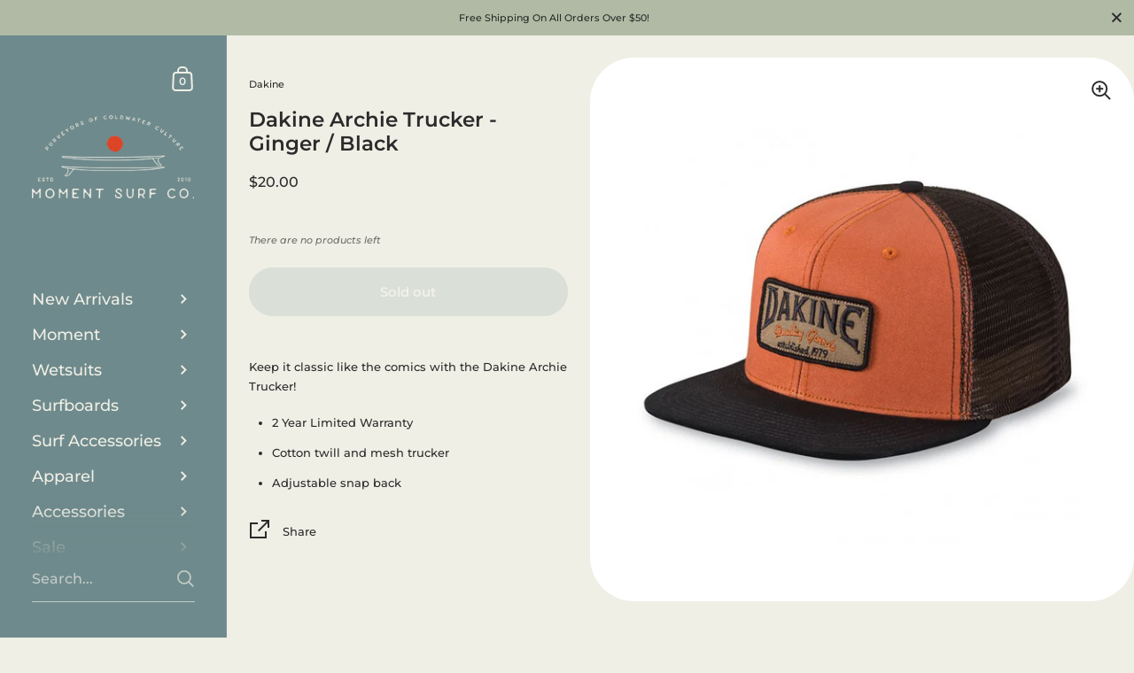

--- FILE ---
content_type: text/html; charset=utf-8
request_url: https://momentsurfco.com/products/dakine-archie-trucker-ginger-black
body_size: 60439
content:

<!doctype html><html class="no-js" lang="en" dir="ltr">
  
<head>
	<script id="pandectes-rules">   /* PANDECTES-GDPR: DO NOT MODIFY AUTO GENERATED CODE OF THIS SCRIPT */      window.PandectesSettings = {"store":{"id":59760345228,"plan":"basic","theme":"Moment Surf Company 5.4.0","primaryLocale":"en","adminMode":false,"headless":false,"storefrontRootDomain":"","checkoutRootDomain":"","storefrontAccessToken":""},"tsPublished":1763068261,"declaration":{"showPurpose":false,"showProvider":false,"showDateGenerated":false},"language":{"unpublished":[],"languageMode":"Single","fallbackLanguage":"en","languageDetection":"browser","languagesSupported":[]},"texts":{"managed":{"headerText":{"en":"We respect your privacy"},"consentText":{"en":"This website uses cookies to ensure you get the best experience."},"linkText":{"en":"Learn more"},"imprintText":{"en":"Imprint"},"googleLinkText":{"en":"Google's Privacy Terms"},"allowButtonText":{"en":"Accept"},"denyButtonText":{"en":"Decline"},"dismissButtonText":{"en":"Ok"},"leaveSiteButtonText":{"en":"Leave this site"},"preferencesButtonText":{"en":"Preferences"},"cookiePolicyText":{"en":"Cookie policy"},"preferencesPopupTitleText":{"en":"Manage consent preferences"},"preferencesPopupIntroText":{"en":"We use cookies to optimize website functionality, analyze the performance, and provide personalized experience to you. Some cookies are essential to make the website operate and function correctly. Those cookies cannot be disabled. In this window you can manage your preference of cookies."},"preferencesPopupSaveButtonText":{"en":"Save preferences"},"preferencesPopupCloseButtonText":{"en":"Close"},"preferencesPopupAcceptAllButtonText":{"en":"Accept all"},"preferencesPopupRejectAllButtonText":{"en":"Reject all"},"cookiesDetailsText":{"en":"Cookies details"},"preferencesPopupAlwaysAllowedText":{"en":"Always allowed"},"accessSectionParagraphText":{"en":"You have the right to request access to your data at any time."},"accessSectionTitleText":{"en":"Data portability"},"accessSectionAccountInfoActionText":{"en":"Personal data"},"accessSectionDownloadReportActionText":{"en":"Request export"},"accessSectionGDPRRequestsActionText":{"en":"Data subject requests"},"accessSectionOrdersRecordsActionText":{"en":"Orders"},"rectificationSectionParagraphText":{"en":"You have the right to request your data to be updated whenever you think it is appropriate."},"rectificationSectionTitleText":{"en":"Data Rectification"},"rectificationCommentPlaceholder":{"en":"Describe what you want to be updated"},"rectificationCommentValidationError":{"en":"Comment is required"},"rectificationSectionEditAccountActionText":{"en":"Request an update"},"erasureSectionTitleText":{"en":"Right to be forgotten"},"erasureSectionParagraphText":{"en":"You have the right to ask all your data to be erased. After that, you will no longer be able to access your account."},"erasureSectionRequestDeletionActionText":{"en":"Request personal data deletion"},"consentDate":{"en":"Consent date"},"consentId":{"en":"Consent ID"},"consentSectionChangeConsentActionText":{"en":"Change consent preference"},"consentSectionConsentedText":{"en":"You consented to the cookies policy of this website on"},"consentSectionNoConsentText":{"en":"You have not consented to the cookies policy of this website."},"consentSectionTitleText":{"en":"Your cookie consent"},"consentStatus":{"en":"Consent preference"},"confirmationFailureMessage":{"en":"Your request was not verified. Please try again and if problem persists, contact store owner for assistance"},"confirmationFailureTitle":{"en":"A problem occurred"},"confirmationSuccessMessage":{"en":"We will soon get back to you as to your request."},"confirmationSuccessTitle":{"en":"Your request is verified"},"guestsSupportEmailFailureMessage":{"en":"Your request was not submitted. Please try again and if problem persists, contact store owner for assistance."},"guestsSupportEmailFailureTitle":{"en":"A problem occurred"},"guestsSupportEmailPlaceholder":{"en":"E-mail address"},"guestsSupportEmailSuccessMessage":{"en":"If you are registered as a customer of this store, you will soon receive an email with instructions on how to proceed."},"guestsSupportEmailSuccessTitle":{"en":"Thank you for your request"},"guestsSupportEmailValidationError":{"en":"Email is not valid"},"guestsSupportInfoText":{"en":"Please login with your customer account to further proceed."},"submitButton":{"en":"Submit"},"submittingButton":{"en":"Submitting..."},"cancelButton":{"en":"Cancel"},"declIntroText":{"en":"We use cookies to optimize website functionality, analyze the performance, and provide personalized experience to you. Some cookies are essential to make the website operate and function correctly. Those cookies cannot be disabled. In this window you can manage your preference of cookies."},"declName":{"en":"Name"},"declPurpose":{"en":"Purpose"},"declType":{"en":"Type"},"declRetention":{"en":"Retention"},"declProvider":{"en":"Provider"},"declFirstParty":{"en":"First-party"},"declThirdParty":{"en":"Third-party"},"declSeconds":{"en":"seconds"},"declMinutes":{"en":"minutes"},"declHours":{"en":"hours"},"declDays":{"en":"days"},"declWeeks":{"en":"week(s)"},"declMonths":{"en":"months"},"declYears":{"en":"years"},"declSession":{"en":"Session"},"declDomain":{"en":"Domain"},"declPath":{"en":"Path"}},"categories":{"strictlyNecessaryCookiesTitleText":{"en":"Strictly necessary cookies"},"strictlyNecessaryCookiesDescriptionText":{"en":"These cookies are essential in order to enable you to move around the website and use its features, such as accessing secure areas of the website. The website cannot function properly without these cookies."},"functionalityCookiesTitleText":{"en":"Functional cookies"},"functionalityCookiesDescriptionText":{"en":"These cookies enable the site to provide enhanced functionality and personalisation. They may be set by us or by third party providers whose services we have added to our pages. If you do not allow these cookies then some or all of these services may not function properly."},"performanceCookiesTitleText":{"en":"Performance cookies"},"performanceCookiesDescriptionText":{"en":"These cookies enable us to monitor and improve the performance of our website. For example, they allow us to count visits, identify traffic sources and see which parts of the site are most popular."},"targetingCookiesTitleText":{"en":"Targeting cookies"},"targetingCookiesDescriptionText":{"en":"These cookies may be set through our site by our advertising partners. They may be used by those companies to build a profile of your interests and show you relevant adverts on other sites.    They do not store directly personal information, but are based on uniquely identifying your browser and internet device. If you do not allow these cookies, you will experience less targeted advertising."},"unclassifiedCookiesTitleText":{"en":"Unclassified cookies"},"unclassifiedCookiesDescriptionText":{"en":"Unclassified cookies are cookies that we are in the process of classifying, together with the providers of individual cookies."}},"auto":{}},"library":{"previewMode":false,"fadeInTimeout":0,"defaultBlocked":7,"showLink":true,"showImprintLink":false,"showGoogleLink":false,"enabled":true,"cookie":{"expiryDays":365,"secure":true,"domain":""},"dismissOnScroll":false,"dismissOnWindowClick":false,"dismissOnTimeout":false,"palette":{"popup":{"background":"#EFEFE5","backgroundForCalculations":{"a":1,"b":229,"g":239,"r":239},"text":"#B0BAA4"},"button":{"background":"transparent","backgroundForCalculations":{"a":1,"b":255,"g":255,"r":255},"text":"#6F8A8C","textForCalculation":{"a":1,"b":140,"g":138,"r":111},"border":"#6F8A8C"}},"content":{"href":"https://moment-surf-company.myshopify.com/policies/privacy-policy","imprintHref":"/","close":"&#10005;","target":"","logo":"<img class=\"cc-banner-logo\" style=\"max-height: 20px;\" src=\"https://cdn.shopify.com/s/files/1/0597/6034/5228/t/25/assets/pandectes-logo.png?v=1763065962\" alt=\"Cookie banner\" />"},"window":"<div role=\"dialog\" aria-label=\"{{header}}\" aria-describedby=\"cookieconsent:desc\" id=\"pandectes-banner\" class=\"cc-window-wrapper cc-bottom-wrapper\"><div class=\"pd-cookie-banner-window cc-window {{classes}}\">{{children}}</div></div>","compliance":{"opt-both":"<div class=\"cc-compliance cc-highlight\">{{deny}}{{allow}}</div>"},"type":"opt-both","layouts":{"basic":"{{logo}}{{messagelink}}{{compliance}}{{close}}"},"position":"bottom","theme":"wired","revokable":false,"animateRevokable":true,"revokableReset":false,"revokableLogoUrl":"https://cdn.shopify.com/s/files/1/0597/6034/5228/t/25/assets/pandectes-reopen-logo.png?v=1763065962","revokablePlacement":"bottom-left","revokableMarginHorizontal":15,"revokableMarginVertical":15,"static":false,"autoAttach":true,"hasTransition":true,"blacklistPage":[""],"elements":{"close":"<button aria-label=\"Close\" type=\"button\" class=\"cc-close\">{{close}}</button>","dismiss":"<button type=\"button\" class=\"cc-btn cc-btn-decision cc-dismiss\">{{dismiss}}</button>","allow":"<button type=\"button\" class=\"cc-btn cc-btn-decision cc-allow\">{{allow}}</button>","deny":"<button type=\"button\" class=\"cc-btn cc-btn-decision cc-deny\">{{deny}}</button>","preferences":"<button type=\"button\" class=\"cc-btn cc-settings\" aria-controls=\"pd-cp-preferences\" onclick=\"Pandectes.fn.openPreferences()\">{{preferences}}</button>"}},"geolocation":{"brOnly":true,"caOnly":true,"chOnly":true,"euOnly":true,"jpOnly":true,"thOnly":true,"canadaOnly":true,"canadaLaw25":true,"canadaPipeda":true,"globalVisibility":false},"dsr":{"guestsSupport":false,"accessSectionDownloadReportAuto":false},"banner":{"resetTs":1661967511,"extraCss":"        .cc-banner-logo {max-width: 24em!important;}    @media(min-width: 768px) {.cc-window.cc-floating{max-width: 24em!important;width: 24em!important;}}    .cc-message, .pd-cookie-banner-window .cc-header, .cc-logo {text-align: center}    .cc-window-wrapper{z-index: 2147483647;}    .cc-window{z-index: 2147483647;font-family: inherit;}    .pd-cookie-banner-window .cc-header{font-family: inherit;}    .pd-cp-ui{font-family: inherit; background-color: #EFEFE5;color:#B0BAA4;}    button.pd-cp-btn, a.pd-cp-btn{}    input + .pd-cp-preferences-slider{background-color: rgba(176, 186, 164, 0.3)}    .pd-cp-scrolling-section::-webkit-scrollbar{background-color: rgba(176, 186, 164, 0.3)}    input:checked + .pd-cp-preferences-slider{background-color: rgba(176, 186, 164, 1)}    .pd-cp-scrolling-section::-webkit-scrollbar-thumb {background-color: rgba(176, 186, 164, 1)}    .pd-cp-ui-close{color:#B0BAA4;}    .pd-cp-preferences-slider:before{background-color: #EFEFE5}    .pd-cp-title:before {border-color: #B0BAA4!important}    .pd-cp-preferences-slider{background-color:#B0BAA4}    .pd-cp-toggle{color:#B0BAA4!important}    @media(max-width:699px) {.pd-cp-ui-close-top svg {fill: #B0BAA4}}    .pd-cp-toggle:hover,.pd-cp-toggle:visited,.pd-cp-toggle:active{color:#B0BAA4!important}    .pd-cookie-banner-window {box-shadow: 0 0 18px rgb(0 0 0 / 20%);}  ","customJavascript":{},"showPoweredBy":false,"logoHeight":20,"revokableTrigger":false,"hybridStrict":false,"cookiesBlockedByDefault":"7","isActive":true,"implicitSavePreferences":false,"cookieIcon":true,"blockBots":false,"showCookiesDetails":true,"hasTransition":true,"blockingPage":false,"showOnlyLandingPage":false,"leaveSiteUrl":"https://www.google.com","linkRespectStoreLang":false},"cookies":{"0":[{"name":"shopify_pay_redirect","type":"http","domain":"moment-surf-company.myshopify.com","path":"/","provider":"Shopify","firstParty":true,"retention":"60 minute(s)","session":false,"expires":60,"unit":"declMinutes","purpose":{"en":"The cookie is necessary for the secure checkout and payment function on the website. This function is provided by shopify.com."}},{"name":"cart_currency","type":"http","domain":"moment-surf-company.myshopify.com","path":"/","provider":"Shopify","firstParty":true,"retention":"14 day(s)","session":false,"expires":14,"unit":"declDays","purpose":{"en":"The cookie is necessary for the secure checkout and payment function on the website. This function is provided by shopify.com."}},{"name":"localization","type":"http","domain":"moment-surf-company.myshopify.com","path":"/","provider":"Shopify","firstParty":true,"retention":"1 year(s)","session":false,"expires":1,"unit":"declYears","purpose":{"en":"Shopify store localization"}},{"name":"keep_alive","type":"http","domain":"moment-surf-company.myshopify.com","path":"/","provider":"Shopify","firstParty":true,"retention":"14 day(s)","session":false,"expires":14,"unit":"declDays","purpose":{"en":"Used in connection with buyer localization."}},{"name":"secure_customer_sig","type":"http","domain":"moment-surf-company.myshopify.com","path":"/","provider":"Shopify","firstParty":true,"retention":"1 year(s)","session":false,"expires":1,"unit":"declYears","purpose":{"en":"Used in connection with customer login."}},{"name":"_secure_session_id","type":"http","domain":"moment-surf-company.myshopify.com","path":"/","provider":"Shopify","firstParty":true,"retention":"24 hour(s)","session":false,"expires":24,"unit":"declHours","purpose":{"en":"Used in connection with navigation through a storefront."}}],"1":[{"name":"_shopify_y","type":"http","domain":".moment-surf-company.myshopify.com","path":"/","provider":"Shopify","firstParty":true,"retention":"1 year(s)","session":false,"expires":1,"unit":"declYears","purpose":{"en":"Shopify analytics."}},{"name":"_s","type":"http","domain":".moment-surf-company.myshopify.com","path":"/","provider":"Shopify","firstParty":true,"retention":"30 minute(s)","session":false,"expires":30,"unit":"declMinutes","purpose":{"en":"Shopify analytics."}},{"name":"_orig_referrer","type":"http","domain":".moment-surf-company.myshopify.com","path":"/","provider":"Shopify","firstParty":true,"retention":"14 day(s)","session":false,"expires":14,"unit":"declDays","purpose":{"en":"Tracks landing pages."}},{"name":"_shopify_sa_p","type":"http","domain":".moment-surf-company.myshopify.com","path":"/","provider":"Shopify","firstParty":true,"retention":"30 minute(s)","session":false,"expires":30,"unit":"declMinutes","purpose":{"en":"Shopify analytics relating to marketing & referrals."}},{"name":"_y","type":"http","domain":".moment-surf-company.myshopify.com","path":"/","provider":"Shopify","firstParty":true,"retention":"1 year(s)","session":false,"expires":1,"unit":"declYears","purpose":{"en":"Shopify analytics."}},{"name":"_landing_page","type":"http","domain":".moment-surf-company.myshopify.com","path":"/","provider":"Shopify","firstParty":true,"retention":"14 day(s)","session":false,"expires":14,"unit":"declDays","purpose":{"en":"Tracks landing pages."}},{"name":"_shopify_s","type":"http","domain":".moment-surf-company.myshopify.com","path":"/","provider":"Shopify","firstParty":true,"retention":"30 minute(s)","session":false,"expires":30,"unit":"declMinutes","purpose":{"en":"Shopify analytics."}},{"name":"_shopify_sa_t","type":"http","domain":".moment-surf-company.myshopify.com","path":"/","provider":"Shopify","firstParty":true,"retention":"30 minute(s)","session":false,"expires":30,"unit":"declMinutes","purpose":{"en":"Shopify analytics relating to marketing & referrals."}}],"2":[],"4":[],"8":[{"name":"_shop_pay_experiment","type":"http","domain":"moment-surf-company.myshopify.com","path":"/","provider":"Unknown","firstParty":true,"retention":"60 minute(s)","session":false,"expires":60,"unit":"declMinutes","purpose":{"en":""}},{"name":"locale_bar_accepted","type":"http","domain":"moment-surf-company.myshopify.com","path":"/","provider":"Unknown","firstParty":true,"retention":"Session","session":true,"expires":0,"unit":"declSeconds","purpose":{"en":""}},{"name":"dynamic_checkout_shown_on_cart","type":"http","domain":"moment-surf-company.myshopify.com","path":"/","provider":"Unknown","firstParty":true,"retention":"30 minute(s)","session":false,"expires":30,"unit":"declMinutes","purpose":{"en":""}}]},"blocker":{"isActive":false,"googleConsentMode":{"id":"","analyticsId":"","isActive":false,"adStorageCategory":4,"analyticsStorageCategory":2,"personalizationStorageCategory":1,"functionalityStorageCategory":1,"customEvent":true,"securityStorageCategory":0,"redactData":true,"urlPassthrough":false},"facebookPixel":{"id":"","isActive":false,"ldu":false},"microsoft":{},"rakuten":{"isActive":false,"cmp":false,"ccpa":false},"clarity":{},"defaultBlocked":7,"patterns":{"whiteList":[],"blackList":{"1":[],"2":[],"4":[],"8":[]},"iframesWhiteList":[],"iframesBlackList":{"1":[],"2":[],"4":[],"8":[]},"beaconsWhiteList":[],"beaconsBlackList":{"1":[],"2":[],"4":[],"8":[]}}}}      !function(){"use strict";window.PandectesRules=window.PandectesRules||{},window.PandectesRules.manualBlacklist={1:[],2:[],4:[]},window.PandectesRules.blacklistedIFrames={1:[],2:[],4:[]},window.PandectesRules.blacklistedCss={1:[],2:[],4:[]},window.PandectesRules.blacklistedBeacons={1:[],2:[],4:[]};const e="javascript/blocked",t=["US-CA","US-VA","US-CT","US-UT","US-CO","US-MT","US-TX","US-OR","US-IA","US-NE","US-NH","US-DE","US-NJ","US-TN","US-MN"],n=["AT","BE","BG","HR","CY","CZ","DK","EE","FI","FR","DE","GR","HU","IE","IT","LV","LT","LU","MT","NL","PL","PT","RO","SK","SI","ES","SE","GB","LI","NO","IS"];function a(e){return new RegExp(e.replace(/[/\\.+?$()]/g,"\\$&").replace("*","(.*)"))}const o=(e,t="log")=>{new URLSearchParams(window.location.search).get("log")&&console[t](`PandectesRules: ${e}`)};function s(e){const t=document.createElement("script");t.async=!0,t.src=e,document.head.appendChild(t)}const r=window.PandectesRulesSettings||window.PandectesSettings,i=function(){if(void 0!==window.dataLayer&&Array.isArray(window.dataLayer)){if(window.dataLayer.some((e=>"pandectes_full_scan"===e.event)))return!0}return!1}(),c=((e="_pandectes_gdpr")=>{const t=("; "+document.cookie).split("; "+e+"=");let n;if(t.length<2)n={};else{const e=t.pop().split(";");n=window.atob(e.shift())}const a=(e=>{try{return JSON.parse(e)}catch(e){return!1}})(n);return!1!==a?a:n})(),{banner:{isActive:l},blocker:{defaultBlocked:d,patterns:u}}=r,g=c&&null!==c.preferences&&void 0!==c.preferences?c.preferences:null,p=i?0:l?null===g?d:g:0,f={1:!(1&p),2:!(2&p),4:!(4&p)},{blackList:h,whiteList:y,iframesBlackList:w,iframesWhiteList:m,beaconsBlackList:b,beaconsWhiteList:k}=u,_={blackList:[],whiteList:[],iframesBlackList:{1:[],2:[],4:[],8:[]},iframesWhiteList:[],beaconsBlackList:{1:[],2:[],4:[],8:[]},beaconsWhiteList:[]};[1,2,4].map((e=>{f[e]||(_.blackList.push(...h[e].length?h[e].map(a):[]),_.iframesBlackList[e]=w[e].length?w[e].map(a):[],_.beaconsBlackList[e]=b[e].length?b[e].map(a):[])})),_.whiteList=y.length?y.map(a):[],_.iframesWhiteList=m.length?m.map(a):[],_.beaconsWhiteList=k.length?k.map(a):[];const v={scripts:[],iframes:{1:[],2:[],4:[]},beacons:{1:[],2:[],4:[]},css:{1:[],2:[],4:[]}},L=(t,n)=>t&&(!n||n!==e)&&(!_.blackList||_.blackList.some((e=>e.test(t))))&&(!_.whiteList||_.whiteList.every((e=>!e.test(t)))),S=(e,t)=>{const n=_.iframesBlackList[t],a=_.iframesWhiteList;return e&&(!n||n.some((t=>t.test(e))))&&(!a||a.every((t=>!t.test(e))))},C=(e,t)=>{const n=_.beaconsBlackList[t],a=_.beaconsWhiteList;return e&&(!n||n.some((t=>t.test(e))))&&(!a||a.every((t=>!t.test(e))))},A=new MutationObserver((e=>{for(let t=0;t<e.length;t++){const{addedNodes:n}=e[t];for(let e=0;e<n.length;e++){const t=n[e],a=t.dataset&&t.dataset.cookiecategory;if(1===t.nodeType&&"LINK"===t.tagName){const e=t.dataset&&t.dataset.href;if(e&&a)switch(a){case"functionality":case"C0001":v.css[1].push(e);break;case"performance":case"C0002":v.css[2].push(e);break;case"targeting":case"C0003":v.css[4].push(e)}}}}}));var $=new MutationObserver((t=>{for(let n=0;n<t.length;n++){const{addedNodes:a}=t[n];for(let t=0;t<a.length;t++){const n=a[t],s=n.src||n.dataset&&n.dataset.src,r=n.dataset&&n.dataset.cookiecategory;if(1===n.nodeType&&"IFRAME"===n.tagName){if(s){let e=!1;S(s,1)||"functionality"===r||"C0001"===r?(e=!0,v.iframes[1].push(s)):S(s,2)||"performance"===r||"C0002"===r?(e=!0,v.iframes[2].push(s)):(S(s,4)||"targeting"===r||"C0003"===r)&&(e=!0,v.iframes[4].push(s)),e&&(n.removeAttribute("src"),n.setAttribute("data-src",s))}}else if(1===n.nodeType&&"IMG"===n.tagName){if(s){let e=!1;C(s,1)?(e=!0,v.beacons[1].push(s)):C(s,2)?(e=!0,v.beacons[2].push(s)):C(s,4)&&(e=!0,v.beacons[4].push(s)),e&&(n.removeAttribute("src"),n.setAttribute("data-src",s))}}else if(1===n.nodeType&&"SCRIPT"===n.tagName){const t=n.type;let a=!1;if(L(s,t)?(o(`rule blocked: ${s}`),a=!0):s&&r?o(`manually blocked @ ${r}: ${s}`):r&&o(`manually blocked @ ${r}: inline code`),a){v.scripts.push([n,t]),n.type=e;const a=function(t){n.getAttribute("type")===e&&t.preventDefault(),n.removeEventListener("beforescriptexecute",a)};n.addEventListener("beforescriptexecute",a),n.parentElement&&n.parentElement.removeChild(n)}}}}}));const P=document.createElement,E={src:Object.getOwnPropertyDescriptor(HTMLScriptElement.prototype,"src"),type:Object.getOwnPropertyDescriptor(HTMLScriptElement.prototype,"type")};window.PandectesRules.unblockCss=e=>{const t=v.css[e]||[];t.length&&o(`Unblocking CSS for ${e}`),t.forEach((e=>{const t=document.querySelector(`link[data-href^="${e}"]`);t.removeAttribute("data-href"),t.href=e})),v.css[e]=[]},window.PandectesRules.unblockIFrames=e=>{const t=v.iframes[e]||[];t.length&&o(`Unblocking IFrames for ${e}`),_.iframesBlackList[e]=[],t.forEach((e=>{const t=document.querySelector(`iframe[data-src^="${e}"]`);t.removeAttribute("data-src"),t.src=e})),v.iframes[e]=[]},window.PandectesRules.unblockBeacons=e=>{const t=v.beacons[e]||[];t.length&&o(`Unblocking Beacons for ${e}`),_.beaconsBlackList[e]=[],t.forEach((e=>{const t=document.querySelector(`img[data-src^="${e}"]`);t.removeAttribute("data-src"),t.src=e})),v.beacons[e]=[]},window.PandectesRules.unblockInlineScripts=function(e){const t=1===e?"functionality":2===e?"performance":"targeting",n=document.querySelectorAll(`script[type="javascript/blocked"][data-cookiecategory="${t}"]`);o(`unblockInlineScripts: ${n.length} in ${t}`),n.forEach((function(e){const t=document.createElement("script");t.type="text/javascript",e.hasAttribute("src")?t.src=e.getAttribute("src"):t.textContent=e.textContent,document.head.appendChild(t),e.parentNode.removeChild(e)}))},window.PandectesRules.unblockInlineCss=function(e){const t=1===e?"functionality":2===e?"performance":"targeting",n=document.querySelectorAll(`link[data-cookiecategory="${t}"]`);o(`unblockInlineCss: ${n.length} in ${t}`),n.forEach((function(e){e.href=e.getAttribute("data-href")}))},window.PandectesRules.unblock=function(e){e.length<1?(_.blackList=[],_.whiteList=[],_.iframesBlackList=[],_.iframesWhiteList=[]):(_.blackList&&(_.blackList=_.blackList.filter((t=>e.every((e=>"string"==typeof e?!t.test(e):e instanceof RegExp?t.toString()!==e.toString():void 0))))),_.whiteList&&(_.whiteList=[..._.whiteList,...e.map((e=>{if("string"==typeof e){const t=".*"+a(e)+".*";if(_.whiteList.every((e=>e.toString()!==t.toString())))return new RegExp(t)}else if(e instanceof RegExp&&_.whiteList.every((t=>t.toString()!==e.toString())))return e;return null})).filter(Boolean)]));let t=0;[...v.scripts].forEach((([e,n],a)=>{if(function(e){const t=e.getAttribute("src");return _.blackList&&_.blackList.every((e=>!e.test(t)))||_.whiteList&&_.whiteList.some((e=>e.test(t)))}(e)){const o=document.createElement("script");for(let t=0;t<e.attributes.length;t++){let n=e.attributes[t];"src"!==n.name&&"type"!==n.name&&o.setAttribute(n.name,e.attributes[t].value)}o.setAttribute("src",e.src),o.setAttribute("type",n||"application/javascript"),document.head.appendChild(o),v.scripts.splice(a-t,1),t++}})),0==_.blackList.length&&0===_.iframesBlackList[1].length&&0===_.iframesBlackList[2].length&&0===_.iframesBlackList[4].length&&0===_.beaconsBlackList[1].length&&0===_.beaconsBlackList[2].length&&0===_.beaconsBlackList[4].length&&(o("Disconnecting observers"),$.disconnect(),A.disconnect())};const{store:{adminMode:B,headless:T,storefrontRootDomain:R,checkoutRootDomain:I,storefrontAccessToken:O},banner:{isActive:N},blocker:U}=r,{defaultBlocked:D}=U;N&&function(e){if(window.Shopify&&window.Shopify.customerPrivacy)return void e();let t=null;window.Shopify&&window.Shopify.loadFeatures&&window.Shopify.trackingConsent?e():t=setInterval((()=>{window.Shopify&&window.Shopify.loadFeatures&&(clearInterval(t),window.Shopify.loadFeatures([{name:"consent-tracking-api",version:"0.1"}],(t=>{t?o("Shopify.customerPrivacy API - failed to load"):(o(`shouldShowBanner() -> ${window.Shopify.trackingConsent.shouldShowBanner()} | saleOfDataRegion() -> ${window.Shopify.trackingConsent.saleOfDataRegion()}`),e())})))}),10)}((()=>{!function(){const e=window.Shopify.trackingConsent;if(!1!==e.shouldShowBanner()||null!==g||7!==D)try{const t=B&&!(window.Shopify&&window.Shopify.AdminBarInjector);let n={preferences:!(1&p)||i||t,analytics:!(2&p)||i||t,marketing:!(4&p)||i||t};T&&(n.headlessStorefront=!0,n.storefrontRootDomain=R?.length?R:window.location.hostname,n.checkoutRootDomain=I?.length?I:`checkout.${window.location.hostname}`,n.storefrontAccessToken=O?.length?O:""),e.firstPartyMarketingAllowed()===n.marketing&&e.analyticsProcessingAllowed()===n.analytics&&e.preferencesProcessingAllowed()===n.preferences||e.setTrackingConsent(n,(function(e){e&&e.error?o("Shopify.customerPrivacy API - failed to setTrackingConsent"):o(`setTrackingConsent(${JSON.stringify(n)})`)}))}catch(e){o("Shopify.customerPrivacy API - exception")}}(),function(){if(T){const e=window.Shopify.trackingConsent,t=e.currentVisitorConsent();if(navigator.globalPrivacyControl&&""===t.sale_of_data){const t={sale_of_data:!1,headlessStorefront:!0};t.storefrontRootDomain=R?.length?R:window.location.hostname,t.checkoutRootDomain=I?.length?I:`checkout.${window.location.hostname}`,t.storefrontAccessToken=O?.length?O:"",e.setTrackingConsent(t,(function(e){e&&e.error?o(`Shopify.customerPrivacy API - failed to setTrackingConsent({${JSON.stringify(t)})`):o(`setTrackingConsent(${JSON.stringify(t)})`)}))}}}()}));const M="[Pandectes :: Google Consent Mode debug]:";function z(...e){const t=e[0],n=e[1],a=e[2];if("consent"!==t)return"config"===t?"config":void 0;const{ad_storage:o,ad_user_data:s,ad_personalization:r,functionality_storage:i,analytics_storage:c,personalization_storage:l,security_storage:d}=a,u={Command:t,Mode:n,ad_storage:o,ad_user_data:s,ad_personalization:r,functionality_storage:i,analytics_storage:c,personalization_storage:l,security_storage:d};return console.table(u),"default"===n&&("denied"===o&&"denied"===s&&"denied"===r&&"denied"===i&&"denied"===c&&"denied"===l||console.warn(`${M} all types in a "default" command should be set to "denied" except for security_storage that should be set to "granted"`)),n}let j=!1,x=!1;function q(e){e&&("default"===e?(j=!0,x&&console.warn(`${M} "default" command was sent but there was already an "update" command before it.`)):"update"===e?(x=!0,j||console.warn(`${M} "update" command was sent but there was no "default" command before it.`)):"config"===e&&(j||console.warn(`${M} a tag read consent state before a "default" command was sent.`)))}const{banner:{isActive:F,hybridStrict:W},geolocation:{caOnly:H=!1,euOnly:G=!1,brOnly:J=!1,jpOnly:V=!1,thOnly:K=!1,chOnly:Z=!1,zaOnly:Y=!1,canadaOnly:X=!1,globalVisibility:Q=!0},blocker:{defaultBlocked:ee=7,googleConsentMode:{isActive:te,onlyGtm:ne=!1,customEvent:ae,id:oe="",analyticsId:se="",adwordsId:re="",redactData:ie,urlPassthrough:ce,adStorageCategory:le,analyticsStorageCategory:de,functionalityStorageCategory:ue,personalizationStorageCategory:ge,securityStorageCategory:pe,dataLayerProperty:fe="dataLayer",waitForUpdate:he=0,useNativeChannel:ye=!1,debugMode:we=!1}}}=r;function me(){window[fe].push(arguments)}window[fe]=window[fe]||[];const be={hasInitialized:!1,useNativeChannel:!1,ads_data_redaction:!1,url_passthrough:!1,data_layer_property:"dataLayer",storage:{ad_storage:"granted",ad_user_data:"granted",ad_personalization:"granted",analytics_storage:"granted",functionality_storage:"granted",personalization_storage:"granted",security_storage:"granted"}};if(F&&te){we&&(ke=fe||"dataLayer",window[ke].forEach((e=>{q(z(...e))})),window[ke].push=function(...e){return q(z(...e[0])),Array.prototype.push.apply(this,e)});const e=0===(ee&le)?"granted":"denied",a=0===(ee&de)?"granted":"denied",o=0===(ee&ue)?"granted":"denied",r=0===(ee&ge)?"granted":"denied",i=0===(ee&pe)?"granted":"denied";be.hasInitialized=!0,be.useNativeChannel=ye,be.url_passthrough=ce,be.ads_data_redaction="denied"===e&&ie,be.storage.ad_storage=e,be.storage.ad_user_data=e,be.storage.ad_personalization=e,be.storage.analytics_storage=a,be.storage.functionality_storage=o,be.storage.personalization_storage=r,be.storage.security_storage=i,be.data_layer_property=fe||"dataLayer",me("set","developer_id.dMTZkMj",!0),be.ads_data_redaction&&me("set","ads_data_redaction",be.ads_data_redaction),be.url_passthrough&&me("set","url_passthrough",be.url_passthrough),function(){const e=p!==ee?{wait_for_update:he||500}:he?{wait_for_update:he}:{};Q&&!W?me("consent","default",{...be.storage,...e}):(me("consent","default",{...be.storage,...e,region:[...G||W?n:[],...H&&!W?t:[],...J&&!W?["BR"]:[],...V&&!W?["JP"]:[],...!1===X||W?[]:["CA"],...K&&!W?["TH"]:[],...Z&&!W?["CH"]:[],...Y&&!W?["ZA"]:[]]}),me("consent","default",{ad_storage:"granted",ad_user_data:"granted",ad_personalization:"granted",analytics_storage:"granted",functionality_storage:"granted",personalization_storage:"granted",security_storage:"granted",...e}));if(null!==g){const e=0===(p&le)?"granted":"denied",t=0===(p&de)?"granted":"denied",n=0===(p&ue)?"granted":"denied",a=0===(p&ge)?"granted":"denied",o=0===(p&pe)?"granted":"denied";be.storage.ad_storage=e,be.storage.ad_user_data=e,be.storage.ad_personalization=e,be.storage.analytics_storage=t,be.storage.functionality_storage=n,be.storage.personalization_storage=a,be.storage.security_storage=o,me("consent","update",be.storage)}me("js",new Date);const a="https://www.googletagmanager.com";if(oe.length){const e=oe.split(",");window[be.data_layer_property].push({"gtm.start":(new Date).getTime(),event:"gtm.js"});for(let t=0;t<e.length;t++){const n="dataLayer"!==be.data_layer_property?`&l=${be.data_layer_property}`:"";s(`${a}/gtm.js?id=${e[t].trim()}${n}`)}}if(se.length){const e=se.split(",");for(let t=0;t<e.length;t++){const n=e[t].trim();n.length&&(s(`${a}/gtag/js?id=${n}`),me("config",n,{send_page_view:!1}))}}if(re.length){const e=re.split(",");for(let t=0;t<e.length;t++){const n=e[t].trim();n.length&&(s(`${a}/gtag/js?id=${n}`),me("config",n,{allow_enhanced_conversions:!0}))}}}()}else if(ne){const e="https://www.googletagmanager.com";if(oe.length){const t=oe.split(",");for(let n=0;n<t.length;n++){const a="dataLayer"!==be.data_layer_property?`&l=${be.data_layer_property}`:"";s(`${e}/gtm.js?id=${t[n].trim()}${a}`)}}}var ke;const{blocker:{klaviyoIsActive:_e,googleConsentMode:{adStorageCategory:ve}}}=r;_e&&window.addEventListener("PandectesEvent_OnConsent",(function(e){const{preferences:t}=e.detail;if(null!=t){const e=0===(t&ve)?"granted":"denied";void 0!==window.klaviyo&&window.klaviyo.isIdentified()&&window.klaviyo.push(["identify",{ad_personalization:e,ad_user_data:e}])}}));const{banner:{revokableTrigger:Le}}=r;Le&&(window.onload=async()=>{for await(let e of((e,t=1e3,n=1e4)=>{const a=new WeakMap;return{async*[Symbol.asyncIterator](){const o=Date.now();for(;Date.now()-o<n;){const n=document.querySelectorAll(e);for(const e of n)a.has(e)||(a.set(e,!0),yield e);await new Promise((e=>setTimeout(e,t)))}}}})('a[href*="#reopenBanner"]'))e.onclick=e=>{e.preventDefault(),window.Pandectes.fn.revokeConsent()}});const{banner:{isActive:Se},blocker:{defaultBlocked:Ce=7,microsoft:{isActive:Ae,uetTags:$e,dataLayerProperty:Pe="uetq"}={isActive:!1,uetTags:"",dataLayerProperty:"uetq"},clarity:{isActive:Ee,id:Be}={isActive:!1,id:""}}}=r,Te={hasInitialized:!1,data_layer_property:"uetq",storage:{ad_storage:"granted"}};if(Se&&Ae){if(function(e,t,n){const a=new Date;a.setTime(a.getTime()+24*n*60*60*1e3);const o="expires="+a.toUTCString();document.cookie=`${e}=${t}; ${o}; path=/; secure; samesite=strict`}("_uetmsdns","0",365),$e.length){const e=$e.split(",");for(let t=0;t<e.length;t++)e[t].trim().length&&ze(e[t])}const e=4&Ce?"denied":"granted";if(Te.hasInitialized=!0,Te.storage.ad_storage=e,window[Pe]=window[Pe]||[],window[Pe].push("consent","default",Te.storage),null!==g){const e=4&p?"denied":"granted";Te.storage.ad_storage=e,window[Pe].push("consent","update",Te.storage)}}var Re,Ie,Oe,Ne,Ue,De,Me;function ze(e){const t=document.createElement("script");t.type="text/javascript",t.async=!0,t.src="//bat.bing.com/bat.js",t.onload=function(){const t={ti:e,cookieFlags:"SameSite=None;Secure"};t.q=window[Pe],window[Pe]=new UET(t),window[Pe].push("pageLoad")},document.head.appendChild(t)}Ee&&Se&&(Be.length&&(Re=window,Ie=document,Ne="script",Ue=Be,Re[Oe="clarity"]=Re[Oe]||function(){(Re[Oe].q=Re[Oe].q||[]).push(arguments)},(De=Ie.createElement(Ne)).async=1,De.src="https://www.clarity.ms/tag/"+Ue,(Me=Ie.getElementsByTagName(Ne)[0]).parentNode.insertBefore(De,Me)),window.addEventListener("PandectesEvent_OnConsent",(e=>{["new","revoke"].includes(e.detail?.consentType)&&"function"==typeof window.clarity&&(2&e.detail?.preferences?window.clarity("consent",!1):window.clarity("consent"))}))),window.PandectesRules.gcm=be;const{banner:{isActive:je},blocker:{isActive:xe}}=r;o(`Prefs: ${p} | Banner: ${je?"on":"off"} | Blocker: ${xe?"on":"off"}`);const qe=null===g&&/\/checkouts\//.test(window.location.pathname);0!==p&&!1===i&&xe&&!qe&&(o("Blocker will execute"),document.createElement=function(...t){if("script"!==t[0].toLowerCase())return P.bind?P.bind(document)(...t):P;const n=P.bind(document)(...t);try{Object.defineProperties(n,{src:{...E.src,set(t){L(t,n.type)&&E.type.set.call(this,e),E.src.set.call(this,t)}},type:{...E.type,get(){const t=E.type.get.call(this);return t===e||L(this.src,t)?null:t},set(t){const a=L(n.src,n.type)?e:t;E.type.set.call(this,a)}}}),n.setAttribute=function(t,a){if("type"===t){const t=L(n.src,n.type)?e:a;E.type.set.call(n,t)}else"src"===t?(L(a,n.type)&&E.type.set.call(n,e),E.src.set.call(n,a)):HTMLScriptElement.prototype.setAttribute.call(n,t,a)}}catch(e){console.warn("Yett: unable to prevent script execution for script src ",n.src,".\n",'A likely cause would be because you are using a third-party browser extension that monkey patches the "document.createElement" function.')}return n},$.observe(document.documentElement,{childList:!0,subtree:!0}),A.observe(document.documentElement,{childList:!0,subtree:!0}))}();
</script>
	
	
	
	

	<meta charset="utf-8">
  <meta http-equiv="X-UA-Compatible" content="IE=edge,chrome=1">
  <meta name="viewport" content="width=device-width, initial-scale=1.0, height=device-height, minimum-scale=1.0"><link rel="shortcut icon" href="//momentsurfco.com/cdn/shop/files/hexed-large-square.png?crop=center&height=48&v=1654368897&width=48" type="image/png" /><title>Dakine Archie Trucker - Ginger / Black | Moment Surf Company</title><meta name="description" content="Keep it classic like the comics with the Dakine Archie Trucker!">

<meta property="og:site_name" content="Moment Surf Company">
<meta property="og:url" content="https://momentsurfco.com/products/dakine-archie-trucker-ginger-black">
<meta property="og:title" content="Dakine Archie Trucker - Ginger / Black | Moment Surf Company">
<meta property="og:type" content="product">
<meta property="og:description" content="Keep it classic like the comics with the Dakine Archie Trucker!"><meta property="og:image" content="http://momentsurfco.com/cdn/shop/products/dakine-archie-trucker-hat-ginger-black__94022.1521907634.1000.1000.jpg?v=1658296670">
  <meta property="og:image:secure_url" content="https://momentsurfco.com/cdn/shop/products/dakine-archie-trucker-hat-ginger-black__94022.1521907634.1000.1000.jpg?v=1658296670">
  <meta property="og:image:width" content="800">
  <meta property="og:image:height" content="800"><meta property="og:price:amount" content="20.00">
  <meta property="og:price:currency" content="USD"><meta name="twitter:site" content="@Momentsurfco"><meta name="twitter:card" content="summary_large_image">
<meta name="twitter:title" content="Dakine Archie Trucker - Ginger / Black | Moment Surf Company">
<meta name="twitter:description" content="Keep it classic like the comics with the Dakine Archie Trucker!"><script type="application/ld+json">
  [
    {
      "@context": "https://schema.org",
      "@type": "WebSite",
      "name": "Moment Surf Company",
      "url": "https:\/\/momentsurfco.com"
    },
    {
      "@context": "https://schema.org",
      "@type": "Organization",
      "name": "Moment Surf Company",
      "url": "https:\/\/momentsurfco.com"
    }
  ]
</script>

<script type="application/ld+json">
{
  "@context": "http://schema.org",
  "@type": "BreadcrumbList",
  "itemListElement": [
    {
      "@type": "ListItem",
      "position": 1,
      "name": "Home",
      "item": "https://momentsurfco.com"
    },{
        "@type": "ListItem",
        "position": 2,
        "name": "Dakine Archie Trucker - Ginger \/ Black",
        "item": "https://momentsurfco.com/products/dakine-archie-trucker-ginger-black"
      }]
}
</script><script type="application/ld+json">{"@context":"http:\/\/schema.org\/","@id":"\/products\/dakine-archie-trucker-ginger-black#product","@type":"Product","brand":{"@type":"Brand","name":"Dakine"},"category":"Apparel","description":"Keep it classic like the comics with the Dakine Archie Trucker!\n2 Year Limited Warranty\nCotton twill and mesh trucker\nAdjustable snap back\n","gtin":"610934219920","image":"https:\/\/momentsurfco.com\/cdn\/shop\/products\/dakine-archie-trucker-hat-ginger-black__94022.1521907634.1000.1000.jpg?v=1658296670\u0026width=1920","name":"Dakine Archie Trucker - Ginger \/ Black","offers":{"@id":"\/products\/dakine-archie-trucker-ginger-black?variant=40680209547404#offer","@type":"Offer","availability":"http:\/\/schema.org\/OutOfStock","price":"20.00","priceCurrency":"USD","url":"https:\/\/momentsurfco.com\/products\/dakine-archie-trucker-ginger-black?variant=40680209547404"},"sku":"610934219920","url":"https:\/\/momentsurfco.com\/products\/dakine-archie-trucker-ginger-black"}</script><link rel="canonical" href="https://momentsurfco.com/products/dakine-archie-trucker-ginger-black">

  <link rel="preconnect" href="https://cdn.shopify.com"><link rel="preconnect" href="https://fonts.shopifycdn.com" crossorigin><link href="//momentsurfco.com/cdn/shop/t/25/assets/theme.css?v=114885751836835436501763065974" as="style" rel="preload"><link href="//momentsurfco.com/cdn/shop/t/25/assets/section-sidebar.css?v=72653557871761192531763065971" as="style" rel="preload"><link href="//momentsurfco.com/cdn/shop/t/25/assets/component-product-item.css?v=150537970065674146051763065955" as="style" rel="preload"><link href="//momentsurfco.com/cdn/shop/t/25/assets/section-main-product.css?v=118922130750082265861763065969" as="style" rel="preload">
	<link rel="preload" as="image" href="//momentsurfco.com/cdn/shop/products/dakine-archie-trucker-hat-ginger-black__94022.1521907634.1000.1000.jpg?v=1658296670&width=480" imagesrcset="//momentsurfco.com/cdn/shop/products/dakine-archie-trucker-hat-ginger-black__94022.1521907634.1000.1000.jpg?v=1658296670&width=360 360w,//momentsurfco.com/cdn/shop/products/dakine-archie-trucker-hat-ginger-black__94022.1521907634.1000.1000.jpg?v=1658296670&width=480 480w,//momentsurfco.com/cdn/shop/products/dakine-archie-trucker-hat-ginger-black__94022.1521907634.1000.1000.jpg?v=1658296670&width=640 640w," imagesizes="(max-width: 767px) 100vw, 70vw">
	

<link rel="preload" href="//momentsurfco.com/cdn/fonts/montserrat/montserrat_n6.1326b3e84230700ef15b3a29fb520639977513e0.woff2" as="font" type="font/woff2" crossorigin><link rel="preload" href="//momentsurfco.com/cdn/fonts/montserrat/montserrat_n5.07ef3781d9c78c8b93c98419da7ad4fbeebb6635.woff2" as="font" type="font/woff2" crossorigin>

<style type="text/css">@font-face {
  font-family: Montserrat;
  font-weight: 600;
  font-style: normal;
  font-display: swap;
  src: url("//momentsurfco.com/cdn/fonts/montserrat/montserrat_n6.1326b3e84230700ef15b3a29fb520639977513e0.woff2") format("woff2"),
       url("//momentsurfco.com/cdn/fonts/montserrat/montserrat_n6.652f051080eb14192330daceed8cd53dfdc5ead9.woff") format("woff");
}
@font-face {
  font-family: Montserrat;
  font-weight: 500;
  font-style: normal;
  font-display: swap;
  src: url("//momentsurfco.com/cdn/fonts/montserrat/montserrat_n5.07ef3781d9c78c8b93c98419da7ad4fbeebb6635.woff2") format("woff2"),
       url("//momentsurfco.com/cdn/fonts/montserrat/montserrat_n5.adf9b4bd8b0e4f55a0b203cdd84512667e0d5e4d.woff") format("woff");
}
@font-face {
  font-family: Montserrat;
  font-weight: 500;
  font-style: normal;
  font-display: swap;
  src: url("//momentsurfco.com/cdn/fonts/montserrat/montserrat_n5.07ef3781d9c78c8b93c98419da7ad4fbeebb6635.woff2") format("woff2"),
       url("//momentsurfco.com/cdn/fonts/montserrat/montserrat_n5.adf9b4bd8b0e4f55a0b203cdd84512667e0d5e4d.woff") format("woff");
}
@font-face {
  font-family: Montserrat;
  font-weight: 600;
  font-style: normal;
  font-display: swap;
  src: url("//momentsurfco.com/cdn/fonts/montserrat/montserrat_n6.1326b3e84230700ef15b3a29fb520639977513e0.woff2") format("woff2"),
       url("//momentsurfco.com/cdn/fonts/montserrat/montserrat_n6.652f051080eb14192330daceed8cd53dfdc5ead9.woff") format("woff");
}
@font-face {
  font-family: Montserrat;
  font-weight: 700;
  font-style: normal;
  font-display: swap;
  src: url("//momentsurfco.com/cdn/fonts/montserrat/montserrat_n7.3c434e22befd5c18a6b4afadb1e3d77c128c7939.woff2") format("woff2"),
       url("//momentsurfco.com/cdn/fonts/montserrat/montserrat_n7.5d9fa6e2cae713c8fb539a9876489d86207fe957.woff") format("woff");
}
@font-face {
  font-family: Montserrat;
  font-weight: 500;
  font-style: italic;
  font-display: swap;
  src: url("//momentsurfco.com/cdn/fonts/montserrat/montserrat_i5.d3a783eb0cc26f2fda1e99d1dfec3ebaea1dc164.woff2") format("woff2"),
       url("//momentsurfco.com/cdn/fonts/montserrat/montserrat_i5.76d414ea3d56bb79ef992a9c62dce2e9063bc062.woff") format("woff");
}
@font-face {
  font-family: Montserrat;
  font-weight: 700;
  font-style: italic;
  font-display: swap;
  src: url("//momentsurfco.com/cdn/fonts/montserrat/montserrat_i7.a0d4a463df4f146567d871890ffb3c80408e7732.woff2") format("woff2"),
       url("//momentsurfco.com/cdn/fonts/montserrat/montserrat_i7.f6ec9f2a0681acc6f8152c40921d2a4d2e1a2c78.woff") format("woff");
}
:root {

    /* Color variables - SIDEBAR */

    --color-sidebar-bg: 111, 138, 140;
    --color-sidebar-mobile-border: #54686a;

    --color-sidebar-txt: 239, 239, 229;
    --color-sidebar-txt-foreground: 0, 0, 0;

    --color-sidebar-accent: 176, 186, 164;
    --color-sidebar-accent-foreground: 0, 0, 0;

    /* Color variables - BODY */

    --color-body-bg: 239, 239, 229;

    --color-body-txt: 43, 43, 43;
    --color-body-txt-foreground: 255, 255, 255;

    --color-body-accent: 111, 138, 140;
    --color-body-accent-foreground: 255, 255, 255;

    /* Color variables - FOOTER */

    --color-footer-bg: 176, 186, 164;
    --color-footer-txt: 238, 238, 238;
    --color-footer-accent: 238, 238, 238;

    /* Color variables - SPI */

    --color-body-text: #2b2b2b;
    --color-body: #efefe5;
    --color-bg: #efefe5;

    --color-grid-bg: 0, 0, 0;
    --color-grid-text: 255, 255, 255;

    /* Font variables */

    --base-headings-size: 20;
    --base-body-size: 13;
    --base-body-size-alt: 18;

    --font-stack-headings: Montserrat, sans-serif;
    --font-weight-headings: 600;
    --font-style-headings: normal;

    --font-stack-body: Montserrat, sans-serif;
    --font-weight-body: 500;
    --font-style-body: normal;--font-weight-body-medium: 500;--font-weight-body-semibold: 600;

    --font-weight-body-bold: 700;

    /* Layout */
    --vertical-padding-base: 50px;
    --horizontal-padding-base: 50px;
    --grid-gutter-base: 40px;

    --border-radius-buttons: 0px;
    --border-radius-forms: clamp(0px,0px, 10px);

  }

  select, .regular-select-cover {
    background-image: url("data:image/svg+xml,%3Csvg class='svg symbol symbol--arrow' xmlns='http://www.w3.org/2000/svg' width='24' height='24' fill='none'%3E%3Cpath fill-rule='evenodd' d='M13.828 14.414l4-4L16.414 9l-4 4-4-4L7 10.414l5.414 5.414 1.414-1.414z' fill='%232b2b2b'%3E%3C/path%3E%3C/svg%3E") !important;
  }
  .sidebar-element .regular-select-cover,
  .sidebar-element select {
    background-image: url("data:image/svg+xml,%3Csvg class='svg symbol symbol--arrow' xmlns='http://www.w3.org/2000/svg' width='24' height='24' fill='none'%3E%3Cpath fill-rule='evenodd' d='M13.828 14.414l4-4L16.414 9l-4 4-4-4L7 10.414l5.414 5.414 1.414-1.414z' fill='%23efefe5'%3E%3C/path%3E%3C/svg%3E") !important;
  }
  .footer .regular-select-cover {
    background-image: url("data:image/svg+xml,%3Csvg class='svg symbol symbol--arrow' xmlns='http://www.w3.org/2000/svg' width='24' height='24' fill='none'%3E%3Cpath fill-rule='evenodd' d='M13.828 14.414l4-4L16.414 9l-4 4-4-4L7 10.414l5.414 5.414 1.414-1.414z' fill='%23eeeeee'%3E%3C/path%3E%3C/svg%3E") !important;
  }
  
</style><link href="//momentsurfco.com/cdn/shop/t/25/assets/theme.css?v=114885751836835436501763065974" rel="stylesheet" type="text/css" media="all" />

	<script>window.performance && window.performance.mark && window.performance.mark('shopify.content_for_header.start');</script><meta name="google-site-verification" content="OpuhKawCTy5Km51G7pkAZYxZnCoQ-QETMCLBnxpc0Dk">
<meta name="facebook-domain-verification" content="g33jjzohbowp6in27ctkbf1ci15osu">
<meta id="shopify-digital-wallet" name="shopify-digital-wallet" content="/59760345228/digital_wallets/dialog">
<meta name="shopify-checkout-api-token" content="ecfb67cb65e970a9fd323a02ab7a8a68">
<meta id="in-context-paypal-metadata" data-shop-id="59760345228" data-venmo-supported="false" data-environment="production" data-locale="en_US" data-paypal-v4="true" data-currency="USD">
<link rel="alternate" hreflang="x-default" href="https://momentsurfco.com/products/dakine-archie-trucker-ginger-black">
<link rel="alternate" hreflang="en" href="https://momentsurfco.com/products/dakine-archie-trucker-ginger-black">
<link rel="alternate" hreflang="en-AU" href="https://momentsurfco.com/en-au/products/dakine-archie-trucker-ginger-black">
<link rel="alternate" hreflang="en-CA" href="https://momentsurfco.com/en-ca/products/dakine-archie-trucker-ginger-black">
<link rel="alternate" type="application/json+oembed" href="https://momentsurfco.com/products/dakine-archie-trucker-ginger-black.oembed">
<script async="async" src="/checkouts/internal/preloads.js?locale=en-US"></script>
<link rel="preconnect" href="https://shop.app" crossorigin="anonymous">
<script async="async" src="https://shop.app/checkouts/internal/preloads.js?locale=en-US&shop_id=59760345228" crossorigin="anonymous"></script>
<script id="apple-pay-shop-capabilities" type="application/json">{"shopId":59760345228,"countryCode":"US","currencyCode":"USD","merchantCapabilities":["supports3DS"],"merchantId":"gid:\/\/shopify\/Shop\/59760345228","merchantName":"Moment Surf Company","requiredBillingContactFields":["postalAddress","email","phone"],"requiredShippingContactFields":["postalAddress","email","phone"],"shippingType":"shipping","supportedNetworks":["visa","masterCard","amex","discover","elo","jcb"],"total":{"type":"pending","label":"Moment Surf Company","amount":"1.00"},"shopifyPaymentsEnabled":true,"supportsSubscriptions":true}</script>
<script id="shopify-features" type="application/json">{"accessToken":"ecfb67cb65e970a9fd323a02ab7a8a68","betas":["rich-media-storefront-analytics"],"domain":"momentsurfco.com","predictiveSearch":true,"shopId":59760345228,"locale":"en"}</script>
<script>var Shopify = Shopify || {};
Shopify.shop = "moment-surf-company.myshopify.com";
Shopify.locale = "en";
Shopify.currency = {"active":"USD","rate":"1.0"};
Shopify.country = "US";
Shopify.theme = {"name":"Moment Surf Company 5.4.0","id":149535064204,"schema_name":"Kingdom","schema_version":"5.4.0","theme_store_id":725,"role":"main"};
Shopify.theme.handle = "null";
Shopify.theme.style = {"id":null,"handle":null};
Shopify.cdnHost = "momentsurfco.com/cdn";
Shopify.routes = Shopify.routes || {};
Shopify.routes.root = "/";</script>
<script type="module">!function(o){(o.Shopify=o.Shopify||{}).modules=!0}(window);</script>
<script>!function(o){function n(){var o=[];function n(){o.push(Array.prototype.slice.apply(arguments))}return n.q=o,n}var t=o.Shopify=o.Shopify||{};t.loadFeatures=n(),t.autoloadFeatures=n()}(window);</script>
<script>
  window.ShopifyPay = window.ShopifyPay || {};
  window.ShopifyPay.apiHost = "shop.app\/pay";
  window.ShopifyPay.redirectState = null;
</script>
<script id="shop-js-analytics" type="application/json">{"pageType":"product"}</script>
<script defer="defer" async type="module" src="//momentsurfco.com/cdn/shopifycloud/shop-js/modules/v2/client.init-shop-cart-sync_BApSsMSl.en.esm.js"></script>
<script defer="defer" async type="module" src="//momentsurfco.com/cdn/shopifycloud/shop-js/modules/v2/chunk.common_CBoos6YZ.esm.js"></script>
<script type="module">
  await import("//momentsurfco.com/cdn/shopifycloud/shop-js/modules/v2/client.init-shop-cart-sync_BApSsMSl.en.esm.js");
await import("//momentsurfco.com/cdn/shopifycloud/shop-js/modules/v2/chunk.common_CBoos6YZ.esm.js");

  window.Shopify.SignInWithShop?.initShopCartSync?.({"fedCMEnabled":true,"windoidEnabled":true});

</script>
<script defer="defer" async type="module" src="//momentsurfco.com/cdn/shopifycloud/shop-js/modules/v2/client.payment-terms_BHOWV7U_.en.esm.js"></script>
<script defer="defer" async type="module" src="//momentsurfco.com/cdn/shopifycloud/shop-js/modules/v2/chunk.common_CBoos6YZ.esm.js"></script>
<script defer="defer" async type="module" src="//momentsurfco.com/cdn/shopifycloud/shop-js/modules/v2/chunk.modal_Bu1hFZFC.esm.js"></script>
<script type="module">
  await import("//momentsurfco.com/cdn/shopifycloud/shop-js/modules/v2/client.payment-terms_BHOWV7U_.en.esm.js");
await import("//momentsurfco.com/cdn/shopifycloud/shop-js/modules/v2/chunk.common_CBoos6YZ.esm.js");
await import("//momentsurfco.com/cdn/shopifycloud/shop-js/modules/v2/chunk.modal_Bu1hFZFC.esm.js");

  
</script>
<script>
  window.Shopify = window.Shopify || {};
  if (!window.Shopify.featureAssets) window.Shopify.featureAssets = {};
  window.Shopify.featureAssets['shop-js'] = {"shop-cart-sync":["modules/v2/client.shop-cart-sync_DJczDl9f.en.esm.js","modules/v2/chunk.common_CBoos6YZ.esm.js"],"init-fed-cm":["modules/v2/client.init-fed-cm_BzwGC0Wi.en.esm.js","modules/v2/chunk.common_CBoos6YZ.esm.js"],"init-windoid":["modules/v2/client.init-windoid_BS26ThXS.en.esm.js","modules/v2/chunk.common_CBoos6YZ.esm.js"],"shop-cash-offers":["modules/v2/client.shop-cash-offers_DthCPNIO.en.esm.js","modules/v2/chunk.common_CBoos6YZ.esm.js","modules/v2/chunk.modal_Bu1hFZFC.esm.js"],"shop-button":["modules/v2/client.shop-button_D_JX508o.en.esm.js","modules/v2/chunk.common_CBoos6YZ.esm.js"],"init-shop-email-lookup-coordinator":["modules/v2/client.init-shop-email-lookup-coordinator_DFwWcvrS.en.esm.js","modules/v2/chunk.common_CBoos6YZ.esm.js"],"shop-toast-manager":["modules/v2/client.shop-toast-manager_tEhgP2F9.en.esm.js","modules/v2/chunk.common_CBoos6YZ.esm.js"],"shop-login-button":["modules/v2/client.shop-login-button_DwLgFT0K.en.esm.js","modules/v2/chunk.common_CBoos6YZ.esm.js","modules/v2/chunk.modal_Bu1hFZFC.esm.js"],"avatar":["modules/v2/client.avatar_BTnouDA3.en.esm.js"],"init-shop-cart-sync":["modules/v2/client.init-shop-cart-sync_BApSsMSl.en.esm.js","modules/v2/chunk.common_CBoos6YZ.esm.js"],"pay-button":["modules/v2/client.pay-button_BuNmcIr_.en.esm.js","modules/v2/chunk.common_CBoos6YZ.esm.js"],"init-shop-for-new-customer-accounts":["modules/v2/client.init-shop-for-new-customer-accounts_DrjXSI53.en.esm.js","modules/v2/client.shop-login-button_DwLgFT0K.en.esm.js","modules/v2/chunk.common_CBoos6YZ.esm.js","modules/v2/chunk.modal_Bu1hFZFC.esm.js"],"init-customer-accounts-sign-up":["modules/v2/client.init-customer-accounts-sign-up_TlVCiykN.en.esm.js","modules/v2/client.shop-login-button_DwLgFT0K.en.esm.js","modules/v2/chunk.common_CBoos6YZ.esm.js","modules/v2/chunk.modal_Bu1hFZFC.esm.js"],"shop-follow-button":["modules/v2/client.shop-follow-button_C5D3XtBb.en.esm.js","modules/v2/chunk.common_CBoos6YZ.esm.js","modules/v2/chunk.modal_Bu1hFZFC.esm.js"],"checkout-modal":["modules/v2/client.checkout-modal_8TC_1FUY.en.esm.js","modules/v2/chunk.common_CBoos6YZ.esm.js","modules/v2/chunk.modal_Bu1hFZFC.esm.js"],"init-customer-accounts":["modules/v2/client.init-customer-accounts_C0Oh2ljF.en.esm.js","modules/v2/client.shop-login-button_DwLgFT0K.en.esm.js","modules/v2/chunk.common_CBoos6YZ.esm.js","modules/v2/chunk.modal_Bu1hFZFC.esm.js"],"lead-capture":["modules/v2/client.lead-capture_Cq0gfm7I.en.esm.js","modules/v2/chunk.common_CBoos6YZ.esm.js","modules/v2/chunk.modal_Bu1hFZFC.esm.js"],"shop-login":["modules/v2/client.shop-login_BmtnoEUo.en.esm.js","modules/v2/chunk.common_CBoos6YZ.esm.js","modules/v2/chunk.modal_Bu1hFZFC.esm.js"],"payment-terms":["modules/v2/client.payment-terms_BHOWV7U_.en.esm.js","modules/v2/chunk.common_CBoos6YZ.esm.js","modules/v2/chunk.modal_Bu1hFZFC.esm.js"]};
</script>
<script>(function() {
  var isLoaded = false;
  function asyncLoad() {
    if (isLoaded) return;
    isLoaded = true;
    var urls = ["https:\/\/chimpstatic.com\/mcjs-connected\/js\/users\/c6aaa2a9aab7d4081695d7f88\/865fe40eaacd83b08d89371a2.js?shop=moment-surf-company.myshopify.com"];
    for (var i = 0; i < urls.length; i++) {
      var s = document.createElement('script');
      s.type = 'text/javascript';
      s.async = true;
      s.src = urls[i];
      var x = document.getElementsByTagName('script')[0];
      x.parentNode.insertBefore(s, x);
    }
  };
  if(window.attachEvent) {
    window.attachEvent('onload', asyncLoad);
  } else {
    window.addEventListener('load', asyncLoad, false);
  }
})();</script>
<script id="__st">var __st={"a":59760345228,"offset":-28800,"reqid":"19df1d4f-3dac-4cc7-8422-1914537a89c7-1768886535","pageurl":"momentsurfco.com\/products\/dakine-archie-trucker-ginger-black","u":"7e3aecb094d7","p":"product","rtyp":"product","rid":7048940650636};</script>
<script>window.ShopifyPaypalV4VisibilityTracking = true;</script>
<script id="captcha-bootstrap">!function(){'use strict';const t='contact',e='account',n='new_comment',o=[[t,t],['blogs',n],['comments',n],[t,'customer']],c=[[e,'customer_login'],[e,'guest_login'],[e,'recover_customer_password'],[e,'create_customer']],r=t=>t.map((([t,e])=>`form[action*='/${t}']:not([data-nocaptcha='true']) input[name='form_type'][value='${e}']`)).join(','),a=t=>()=>t?[...document.querySelectorAll(t)].map((t=>t.form)):[];function s(){const t=[...o],e=r(t);return a(e)}const i='password',u='form_key',d=['recaptcha-v3-token','g-recaptcha-response','h-captcha-response',i],f=()=>{try{return window.sessionStorage}catch{return}},m='__shopify_v',_=t=>t.elements[u];function p(t,e,n=!1){try{const o=window.sessionStorage,c=JSON.parse(o.getItem(e)),{data:r}=function(t){const{data:e,action:n}=t;return t[m]||n?{data:e,action:n}:{data:t,action:n}}(c);for(const[e,n]of Object.entries(r))t.elements[e]&&(t.elements[e].value=n);n&&o.removeItem(e)}catch(o){console.error('form repopulation failed',{error:o})}}const l='form_type',E='cptcha';function T(t){t.dataset[E]=!0}const w=window,h=w.document,L='Shopify',v='ce_forms',y='captcha';let A=!1;((t,e)=>{const n=(g='f06e6c50-85a8-45c8-87d0-21a2b65856fe',I='https://cdn.shopify.com/shopifycloud/storefront-forms-hcaptcha/ce_storefront_forms_captcha_hcaptcha.v1.5.2.iife.js',D={infoText:'Protected by hCaptcha',privacyText:'Privacy',termsText:'Terms'},(t,e,n)=>{const o=w[L][v],c=o.bindForm;if(c)return c(t,g,e,D).then(n);var r;o.q.push([[t,g,e,D],n]),r=I,A||(h.body.append(Object.assign(h.createElement('script'),{id:'captcha-provider',async:!0,src:r})),A=!0)});var g,I,D;w[L]=w[L]||{},w[L][v]=w[L][v]||{},w[L][v].q=[],w[L][y]=w[L][y]||{},w[L][y].protect=function(t,e){n(t,void 0,e),T(t)},Object.freeze(w[L][y]),function(t,e,n,w,h,L){const[v,y,A,g]=function(t,e,n){const i=e?o:[],u=t?c:[],d=[...i,...u],f=r(d),m=r(i),_=r(d.filter((([t,e])=>n.includes(e))));return[a(f),a(m),a(_),s()]}(w,h,L),I=t=>{const e=t.target;return e instanceof HTMLFormElement?e:e&&e.form},D=t=>v().includes(t);t.addEventListener('submit',(t=>{const e=I(t);if(!e)return;const n=D(e)&&!e.dataset.hcaptchaBound&&!e.dataset.recaptchaBound,o=_(e),c=g().includes(e)&&(!o||!o.value);(n||c)&&t.preventDefault(),c&&!n&&(function(t){try{if(!f())return;!function(t){const e=f();if(!e)return;const n=_(t);if(!n)return;const o=n.value;o&&e.removeItem(o)}(t);const e=Array.from(Array(32),(()=>Math.random().toString(36)[2])).join('');!function(t,e){_(t)||t.append(Object.assign(document.createElement('input'),{type:'hidden',name:u})),t.elements[u].value=e}(t,e),function(t,e){const n=f();if(!n)return;const o=[...t.querySelectorAll(`input[type='${i}']`)].map((({name:t})=>t)),c=[...d,...o],r={};for(const[a,s]of new FormData(t).entries())c.includes(a)||(r[a]=s);n.setItem(e,JSON.stringify({[m]:1,action:t.action,data:r}))}(t,e)}catch(e){console.error('failed to persist form',e)}}(e),e.submit())}));const S=(t,e)=>{t&&!t.dataset[E]&&(n(t,e.some((e=>e===t))),T(t))};for(const o of['focusin','change'])t.addEventListener(o,(t=>{const e=I(t);D(e)&&S(e,y())}));const B=e.get('form_key'),M=e.get(l),P=B&&M;t.addEventListener('DOMContentLoaded',(()=>{const t=y();if(P)for(const e of t)e.elements[l].value===M&&p(e,B);[...new Set([...A(),...v().filter((t=>'true'===t.dataset.shopifyCaptcha))])].forEach((e=>S(e,t)))}))}(h,new URLSearchParams(w.location.search),n,t,e,['guest_login'])})(!0,!0)}();</script>
<script integrity="sha256-4kQ18oKyAcykRKYeNunJcIwy7WH5gtpwJnB7kiuLZ1E=" data-source-attribution="shopify.loadfeatures" defer="defer" src="//momentsurfco.com/cdn/shopifycloud/storefront/assets/storefront/load_feature-a0a9edcb.js" crossorigin="anonymous"></script>
<script crossorigin="anonymous" defer="defer" src="//momentsurfco.com/cdn/shopifycloud/storefront/assets/shopify_pay/storefront-65b4c6d7.js?v=20250812"></script>
<script data-source-attribution="shopify.dynamic_checkout.dynamic.init">var Shopify=Shopify||{};Shopify.PaymentButton=Shopify.PaymentButton||{isStorefrontPortableWallets:!0,init:function(){window.Shopify.PaymentButton.init=function(){};var t=document.createElement("script");t.src="https://momentsurfco.com/cdn/shopifycloud/portable-wallets/latest/portable-wallets.en.js",t.type="module",document.head.appendChild(t)}};
</script>
<script data-source-attribution="shopify.dynamic_checkout.buyer_consent">
  function portableWalletsHideBuyerConsent(e){var t=document.getElementById("shopify-buyer-consent"),n=document.getElementById("shopify-subscription-policy-button");t&&n&&(t.classList.add("hidden"),t.setAttribute("aria-hidden","true"),n.removeEventListener("click",e))}function portableWalletsShowBuyerConsent(e){var t=document.getElementById("shopify-buyer-consent"),n=document.getElementById("shopify-subscription-policy-button");t&&n&&(t.classList.remove("hidden"),t.removeAttribute("aria-hidden"),n.addEventListener("click",e))}window.Shopify?.PaymentButton&&(window.Shopify.PaymentButton.hideBuyerConsent=portableWalletsHideBuyerConsent,window.Shopify.PaymentButton.showBuyerConsent=portableWalletsShowBuyerConsent);
</script>
<script>
  function portableWalletsCleanup(e){e&&e.src&&console.error("Failed to load portable wallets script "+e.src);var t=document.querySelectorAll("shopify-accelerated-checkout .shopify-payment-button__skeleton, shopify-accelerated-checkout-cart .wallet-cart-button__skeleton"),e=document.getElementById("shopify-buyer-consent");for(let e=0;e<t.length;e++)t[e].remove();e&&e.remove()}function portableWalletsNotLoadedAsModule(e){e instanceof ErrorEvent&&"string"==typeof e.message&&e.message.includes("import.meta")&&"string"==typeof e.filename&&e.filename.includes("portable-wallets")&&(window.removeEventListener("error",portableWalletsNotLoadedAsModule),window.Shopify.PaymentButton.failedToLoad=e,"loading"===document.readyState?document.addEventListener("DOMContentLoaded",window.Shopify.PaymentButton.init):window.Shopify.PaymentButton.init())}window.addEventListener("error",portableWalletsNotLoadedAsModule);
</script>

<script type="module" src="https://momentsurfco.com/cdn/shopifycloud/portable-wallets/latest/portable-wallets.en.js" onError="portableWalletsCleanup(this)" crossorigin="anonymous"></script>
<script nomodule>
  document.addEventListener("DOMContentLoaded", portableWalletsCleanup);
</script>

<script id='scb4127' type='text/javascript' async='' src='https://momentsurfco.com/cdn/shopifycloud/privacy-banner/storefront-banner.js'></script><link id="shopify-accelerated-checkout-styles" rel="stylesheet" media="screen" href="https://momentsurfco.com/cdn/shopifycloud/portable-wallets/latest/accelerated-checkout-backwards-compat.css" crossorigin="anonymous">
<style id="shopify-accelerated-checkout-cart">
        #shopify-buyer-consent {
  margin-top: 1em;
  display: inline-block;
  width: 100%;
}

#shopify-buyer-consent.hidden {
  display: none;
}

#shopify-subscription-policy-button {
  background: none;
  border: none;
  padding: 0;
  text-decoration: underline;
  font-size: inherit;
  cursor: pointer;
}

#shopify-subscription-policy-button::before {
  box-shadow: none;
}

      </style>

<script>window.performance && window.performance.mark && window.performance.mark('shopify.content_for_header.end');</script><noscript>
    <link rel="stylesheet" href="//momentsurfco.com/cdn/shop/t/25/assets/theme-noscript.css?v=18192456971343881671763065974">
  </noscript>

  <script>
    const ProductGalleryResizeHelper = productGallery => {
      if ( ( window.innerWidth >= 768 && productGallery.classList.contains('product-gallery--slider') ) || ( window.innerWidth < 1024 && window.innerWidth >= 768 ) ) {
        productGallery.querySelectorAll('.lazy-image').forEach(elm=>{
          const gutter = "image"==elm.parentNode.dataset.productMediaType||1024>window.innerWidth?0:productGallery.classList.contains("product-gallery--thumbnails")?productGallery.classList.contains("product-gallery--gutter")?110:100:productGallery.classList.contains("product-gallery--gutter")?70:50;
          elm.parentNode.style.width = ( ( productGallery.offsetHeight - gutter ) * elm.dataset.ratio ) + 'px';
        });
      } else {
        productGallery.querySelectorAll('.lazy-image').forEach(elm=>{
          elm.parentNode.style.width = '';
        });
      }
    }
  </script>

<!-- BEGIN app block: shopify://apps/pandectes-gdpr/blocks/banner/58c0baa2-6cc1-480c-9ea6-38d6d559556a -->
  
    
      <!-- TCF is active, scripts are loaded above -->
      
      <script>
        
          window.PandectesSettings = {"store":{"id":59760345228,"plan":"basic","theme":"Moment Surf Company Cyber Weekend","primaryLocale":"en","adminMode":false,"headless":false,"storefrontRootDomain":"","checkoutRootDomain":"","storefrontAccessToken":""},"tsPublished":1764518953,"declaration":{"showPurpose":false,"showProvider":false,"showDateGenerated":false},"language":{"unpublished":[],"languageMode":"Single","fallbackLanguage":"en","languageDetection":"browser","languagesSupported":[]},"texts":{"managed":{"headerText":{"en":"We respect your privacy"},"consentText":{"en":"This website uses cookies to ensure you get the best experience."},"linkText":{"en":"Learn more"},"imprintText":{"en":"Imprint"},"googleLinkText":{"en":"Google's Privacy Terms"},"allowButtonText":{"en":"Accept"},"denyButtonText":{"en":"Decline"},"dismissButtonText":{"en":"Ok"},"leaveSiteButtonText":{"en":"Leave this site"},"preferencesButtonText":{"en":"Preferences"},"cookiePolicyText":{"en":"Cookie policy"},"preferencesPopupTitleText":{"en":"Manage consent preferences"},"preferencesPopupIntroText":{"en":"We use cookies to optimize website functionality, analyze the performance, and provide personalized experience to you. Some cookies are essential to make the website operate and function correctly. Those cookies cannot be disabled. In this window you can manage your preference of cookies."},"preferencesPopupSaveButtonText":{"en":"Save preferences"},"preferencesPopupCloseButtonText":{"en":"Close"},"preferencesPopupAcceptAllButtonText":{"en":"Accept all"},"preferencesPopupRejectAllButtonText":{"en":"Reject all"},"cookiesDetailsText":{"en":"Cookies details"},"preferencesPopupAlwaysAllowedText":{"en":"Always allowed"},"accessSectionParagraphText":{"en":"You have the right to request access to your data at any time."},"accessSectionTitleText":{"en":"Data portability"},"accessSectionAccountInfoActionText":{"en":"Personal data"},"accessSectionDownloadReportActionText":{"en":"Request export"},"accessSectionGDPRRequestsActionText":{"en":"Data subject requests"},"accessSectionOrdersRecordsActionText":{"en":"Orders"},"rectificationSectionParagraphText":{"en":"You have the right to request your data to be updated whenever you think it is appropriate."},"rectificationSectionTitleText":{"en":"Data Rectification"},"rectificationCommentPlaceholder":{"en":"Describe what you want to be updated"},"rectificationCommentValidationError":{"en":"Comment is required"},"rectificationSectionEditAccountActionText":{"en":"Request an update"},"erasureSectionTitleText":{"en":"Right to be forgotten"},"erasureSectionParagraphText":{"en":"You have the right to ask all your data to be erased. After that, you will no longer be able to access your account."},"erasureSectionRequestDeletionActionText":{"en":"Request personal data deletion"},"consentDate":{"en":"Consent date"},"consentId":{"en":"Consent ID"},"consentSectionChangeConsentActionText":{"en":"Change consent preference"},"consentSectionConsentedText":{"en":"You consented to the cookies policy of this website on"},"consentSectionNoConsentText":{"en":"You have not consented to the cookies policy of this website."},"consentSectionTitleText":{"en":"Your cookie consent"},"consentStatus":{"en":"Consent preference"},"confirmationFailureMessage":{"en":"Your request was not verified. Please try again and if problem persists, contact store owner for assistance"},"confirmationFailureTitle":{"en":"A problem occurred"},"confirmationSuccessMessage":{"en":"We will soon get back to you as to your request."},"confirmationSuccessTitle":{"en":"Your request is verified"},"guestsSupportEmailFailureMessage":{"en":"Your request was not submitted. Please try again and if problem persists, contact store owner for assistance."},"guestsSupportEmailFailureTitle":{"en":"A problem occurred"},"guestsSupportEmailPlaceholder":{"en":"E-mail address"},"guestsSupportEmailSuccessMessage":{"en":"If you are registered as a customer of this store, you will soon receive an email with instructions on how to proceed."},"guestsSupportEmailSuccessTitle":{"en":"Thank you for your request"},"guestsSupportEmailValidationError":{"en":"Email is not valid"},"guestsSupportInfoText":{"en":"Please login with your customer account to further proceed."},"submitButton":{"en":"Submit"},"submittingButton":{"en":"Submitting..."},"cancelButton":{"en":"Cancel"},"declIntroText":{"en":"We use cookies to optimize website functionality, analyze the performance, and provide personalized experience to you. Some cookies are essential to make the website operate and function correctly. Those cookies cannot be disabled. In this window you can manage your preference of cookies."},"declName":{"en":"Name"},"declPurpose":{"en":"Purpose"},"declType":{"en":"Type"},"declRetention":{"en":"Retention"},"declProvider":{"en":"Provider"},"declFirstParty":{"en":"First-party"},"declThirdParty":{"en":"Third-party"},"declSeconds":{"en":"seconds"},"declMinutes":{"en":"minutes"},"declHours":{"en":"hours"},"declDays":{"en":"days"},"declWeeks":{"en":"week(s)"},"declMonths":{"en":"months"},"declYears":{"en":"years"},"declSession":{"en":"Session"},"declDomain":{"en":"Domain"},"declPath":{"en":"Path"}},"categories":{"strictlyNecessaryCookiesTitleText":{"en":"Strictly necessary cookies"},"strictlyNecessaryCookiesDescriptionText":{"en":"These cookies are essential in order to enable you to move around the website and use its features, such as accessing secure areas of the website. The website cannot function properly without these cookies."},"functionalityCookiesTitleText":{"en":"Functional cookies"},"functionalityCookiesDescriptionText":{"en":"These cookies enable the site to provide enhanced functionality and personalisation. They may be set by us or by third party providers whose services we have added to our pages. If you do not allow these cookies then some or all of these services may not function properly."},"performanceCookiesTitleText":{"en":"Performance cookies"},"performanceCookiesDescriptionText":{"en":"These cookies enable us to monitor and improve the performance of our website. For example, they allow us to count visits, identify traffic sources and see which parts of the site are most popular."},"targetingCookiesTitleText":{"en":"Targeting cookies"},"targetingCookiesDescriptionText":{"en":"These cookies may be set through our site by our advertising partners. They may be used by those companies to build a profile of your interests and show you relevant adverts on other sites.    They do not store directly personal information, but are based on uniquely identifying your browser and internet device. If you do not allow these cookies, you will experience less targeted advertising."},"unclassifiedCookiesTitleText":{"en":"Unclassified cookies"},"unclassifiedCookiesDescriptionText":{"en":"Unclassified cookies are cookies that we are in the process of classifying, together with the providers of individual cookies."}},"auto":{}},"library":{"previewMode":false,"fadeInTimeout":0,"defaultBlocked":7,"showLink":true,"showImprintLink":false,"showGoogleLink":false,"enabled":true,"cookie":{"expiryDays":365,"secure":true,"domain":""},"dismissOnScroll":false,"dismissOnWindowClick":false,"dismissOnTimeout":false,"palette":{"popup":{"background":"#EFEFE5","backgroundForCalculations":{"a":1,"b":229,"g":239,"r":239},"text":"#B0BAA4"},"button":{"background":"transparent","backgroundForCalculations":{"a":1,"b":255,"g":255,"r":255},"text":"#6F8A8C","textForCalculation":{"a":1,"b":140,"g":138,"r":111},"border":"#6F8A8C"}},"content":{"href":"https://moment-surf-company.myshopify.com/policies/privacy-policy","imprintHref":"/","close":"&#10005;","target":"","logo":"<img class=\"cc-banner-logo\" style=\"max-height: 20px;\" src=\"https://moment-surf-company.myshopify.com/cdn/shop/files/pandectes-banner-logo.png\" alt=\"Cookie banner\" />"},"window":"<div role=\"dialog\" aria-label=\"{{header}}\" aria-describedby=\"cookieconsent:desc\" id=\"pandectes-banner\" class=\"cc-window-wrapper cc-bottom-wrapper\"><div class=\"pd-cookie-banner-window cc-window {{classes}}\">{{children}}</div></div>","compliance":{"opt-both":"<div class=\"cc-compliance cc-highlight\">{{deny}}{{allow}}</div>"},"type":"opt-both","layouts":{"basic":"{{logo}}{{messagelink}}{{compliance}}{{close}}"},"position":"bottom","theme":"wired","revokable":false,"animateRevokable":true,"revokableReset":false,"revokableLogoUrl":"https://moment-surf-company.myshopify.com/cdn/shop/files/pandectes-reopen-logo.png","revokablePlacement":"bottom-left","revokableMarginHorizontal":15,"revokableMarginVertical":15,"static":false,"autoAttach":true,"hasTransition":true,"blacklistPage":[""],"elements":{"close":"<button aria-label=\"Close\" type=\"button\" class=\"cc-close\">{{close}}</button>","dismiss":"<button type=\"button\" class=\"cc-btn cc-btn-decision cc-dismiss\">{{dismiss}}</button>","allow":"<button type=\"button\" class=\"cc-btn cc-btn-decision cc-allow\">{{allow}}</button>","deny":"<button type=\"button\" class=\"cc-btn cc-btn-decision cc-deny\">{{deny}}</button>","preferences":"<button type=\"button\" class=\"cc-btn cc-settings\" aria-controls=\"pd-cp-preferences\" onclick=\"Pandectes.fn.openPreferences()\">{{preferences}}</button>"}},"geolocation":{"brOnly":true,"caOnly":true,"chOnly":true,"euOnly":true,"jpOnly":true,"thOnly":true,"canadaOnly":true,"canadaLaw25":true,"canadaPipeda":true,"globalVisibility":false},"dsr":{"guestsSupport":false,"accessSectionDownloadReportAuto":false},"banner":{"resetTs":1661967511,"extraCss":"        .cc-banner-logo {max-width: 24em!important;}    @media(min-width: 768px) {.cc-window.cc-floating{max-width: 24em!important;width: 24em!important;}}    .cc-message, .pd-cookie-banner-window .cc-header, .cc-logo {text-align: center}    .cc-window-wrapper{z-index: 2147483647;}    .cc-window{z-index: 2147483647;font-family: inherit;}    .pd-cookie-banner-window .cc-header{font-family: inherit;}    .pd-cp-ui{font-family: inherit; background-color: #EFEFE5;color:#B0BAA4;}    button.pd-cp-btn, a.pd-cp-btn{}    input + .pd-cp-preferences-slider{background-color: rgba(176, 186, 164, 0.3)}    .pd-cp-scrolling-section::-webkit-scrollbar{background-color: rgba(176, 186, 164, 0.3)}    input:checked + .pd-cp-preferences-slider{background-color: rgba(176, 186, 164, 1)}    .pd-cp-scrolling-section::-webkit-scrollbar-thumb {background-color: rgba(176, 186, 164, 1)}    .pd-cp-ui-close{color:#B0BAA4;}    .pd-cp-preferences-slider:before{background-color: #EFEFE5}    .pd-cp-title:before {border-color: #B0BAA4!important}    .pd-cp-preferences-slider{background-color:#B0BAA4}    .pd-cp-toggle{color:#B0BAA4!important}    @media(max-width:699px) {.pd-cp-ui-close-top svg {fill: #B0BAA4}}    .pd-cp-toggle:hover,.pd-cp-toggle:visited,.pd-cp-toggle:active{color:#B0BAA4!important}    .pd-cookie-banner-window {box-shadow: 0 0 18px rgb(0 0 0 / 20%);}  ","customJavascript":{},"showPoweredBy":false,"logoHeight":20,"revokableTrigger":false,"hybridStrict":false,"cookiesBlockedByDefault":"7","isActive":true,"implicitSavePreferences":false,"cookieIcon":true,"blockBots":false,"showCookiesDetails":true,"hasTransition":true,"blockingPage":false,"showOnlyLandingPage":false,"leaveSiteUrl":"https://www.google.com","linkRespectStoreLang":false},"cookies":{"0":[{"name":"shopify_pay_redirect","type":"http","domain":"moment-surf-company.myshopify.com","path":"/","provider":"Shopify","firstParty":true,"retention":"60 minute(s)","session":false,"expires":60,"unit":"declMinutes","purpose":{"en":"The cookie is necessary for the secure checkout and payment function on the website. This function is provided by shopify.com."}},{"name":"cart_currency","type":"http","domain":"moment-surf-company.myshopify.com","path":"/","provider":"Shopify","firstParty":true,"retention":"14 day(s)","session":false,"expires":14,"unit":"declDays","purpose":{"en":"The cookie is necessary for the secure checkout and payment function on the website. This function is provided by shopify.com."}},{"name":"localization","type":"http","domain":"moment-surf-company.myshopify.com","path":"/","provider":"Shopify","firstParty":true,"retention":"1 year(s)","session":false,"expires":1,"unit":"declYears","purpose":{"en":"Shopify store localization"}},{"name":"keep_alive","type":"http","domain":"moment-surf-company.myshopify.com","path":"/","provider":"Shopify","firstParty":true,"retention":"14 day(s)","session":false,"expires":14,"unit":"declDays","purpose":{"en":"Used in connection with buyer localization."}},{"name":"secure_customer_sig","type":"http","domain":"moment-surf-company.myshopify.com","path":"/","provider":"Shopify","firstParty":true,"retention":"1 year(s)","session":false,"expires":1,"unit":"declYears","purpose":{"en":"Used in connection with customer login."}},{"name":"_secure_session_id","type":"http","domain":"moment-surf-company.myshopify.com","path":"/","provider":"Shopify","firstParty":true,"retention":"24 hour(s)","session":false,"expires":24,"unit":"declHours","purpose":{"en":"Used in connection with navigation through a storefront."}}],"1":[{"name":"_shopify_y","type":"http","domain":".moment-surf-company.myshopify.com","path":"/","provider":"Shopify","firstParty":true,"retention":"1 year(s)","session":false,"expires":1,"unit":"declYears","purpose":{"en":"Shopify analytics."}},{"name":"_s","type":"http","domain":".moment-surf-company.myshopify.com","path":"/","provider":"Shopify","firstParty":true,"retention":"30 minute(s)","session":false,"expires":30,"unit":"declMinutes","purpose":{"en":"Shopify analytics."}},{"name":"_orig_referrer","type":"http","domain":".moment-surf-company.myshopify.com","path":"/","provider":"Shopify","firstParty":true,"retention":"14 day(s)","session":false,"expires":14,"unit":"declDays","purpose":{"en":"Tracks landing pages."}},{"name":"_shopify_sa_p","type":"http","domain":".moment-surf-company.myshopify.com","path":"/","provider":"Shopify","firstParty":true,"retention":"30 minute(s)","session":false,"expires":30,"unit":"declMinutes","purpose":{"en":"Shopify analytics relating to marketing & referrals."}},{"name":"_y","type":"http","domain":".moment-surf-company.myshopify.com","path":"/","provider":"Shopify","firstParty":true,"retention":"1 year(s)","session":false,"expires":1,"unit":"declYears","purpose":{"en":"Shopify analytics."}},{"name":"_landing_page","type":"http","domain":".moment-surf-company.myshopify.com","path":"/","provider":"Shopify","firstParty":true,"retention":"14 day(s)","session":false,"expires":14,"unit":"declDays","purpose":{"en":"Tracks landing pages."}},{"name":"_shopify_s","type":"http","domain":".moment-surf-company.myshopify.com","path":"/","provider":"Shopify","firstParty":true,"retention":"30 minute(s)","session":false,"expires":30,"unit":"declMinutes","purpose":{"en":"Shopify analytics."}},{"name":"_shopify_sa_t","type":"http","domain":".moment-surf-company.myshopify.com","path":"/","provider":"Shopify","firstParty":true,"retention":"30 minute(s)","session":false,"expires":30,"unit":"declMinutes","purpose":{"en":"Shopify analytics relating to marketing & referrals."}}],"2":[],"4":[],"8":[{"name":"_shop_pay_experiment","type":"http","domain":"moment-surf-company.myshopify.com","path":"/","provider":"Unknown","firstParty":true,"retention":"60 minute(s)","session":false,"expires":60,"unit":"declMinutes","purpose":{"en":""}},{"name":"locale_bar_accepted","type":"http","domain":"moment-surf-company.myshopify.com","path":"/","provider":"Unknown","firstParty":true,"retention":"Session","session":true,"expires":0,"unit":"declSeconds","purpose":{"en":""}},{"name":"dynamic_checkout_shown_on_cart","type":"http","domain":"moment-surf-company.myshopify.com","path":"/","provider":"Unknown","firstParty":true,"retention":"30 minute(s)","session":false,"expires":30,"unit":"declMinutes","purpose":{"en":""}}]},"blocker":{"isActive":false,"googleConsentMode":{"id":"","analyticsId":"","isActive":false,"adStorageCategory":4,"analyticsStorageCategory":2,"personalizationStorageCategory":1,"functionalityStorageCategory":1,"customEvent":true,"securityStorageCategory":0,"redactData":true,"urlPassthrough":false},"facebookPixel":{"id":"","isActive":false,"ldu":false},"microsoft":{},"rakuten":{"isActive":false,"cmp":false,"ccpa":false},"clarity":{},"defaultBlocked":7,"patterns":{"whiteList":[],"blackList":{"1":[],"2":[],"4":[],"8":[]},"iframesWhiteList":[],"iframesBlackList":{"1":[],"2":[],"4":[],"8":[]},"beaconsWhiteList":[],"beaconsBlackList":{"1":[],"2":[],"4":[],"8":[]}}}};
        
        window.addEventListener('DOMContentLoaded', function(){
          const script = document.createElement('script');
          
            script.src = "https://cdn.shopify.com/extensions/019bd5ea-1b0e-7a2f-9987-841d0997d3f9/gdpr-230/assets/pandectes-core.js";
          
          script.defer = true;
          document.body.appendChild(script);
        })
      </script>
    
  


<!-- END app block --><!-- BEGIN app block: shopify://apps/eg-auto-add-to-cart/blocks/app-embed/0f7d4f74-1e89-4820-aec4-6564d7e535d2 -->










  
    <script
      async
      type="text/javascript"
      src="https://cdn.506.io/eg/script.js?shop=moment-surf-company.myshopify.com&v=7"
    ></script>
  



  <meta id="easygift-shop" itemid="c2hvcF8kXzE3Njg4ODY1MzU=" content="null">


<script defer>
  (async function() {
    try {

      const blockVersion = "v3"
      if (blockVersion != "v3") {
        return
      }

      let metaErrorFlag = false;
      if (metaErrorFlag) {
        return
      }

      // Parse metafields as JSON
      const metafields = {};

      // Process metafields in JavaScript
      let savedRulesArray = [];
      for (const [key, value] of Object.entries(metafields)) {
        if (value) {
          for (const prop in value) {
            // avoiding Object.Keys for performance gain -- no need to make an array of keys.
            savedRulesArray.push(value);
            break;
          }
        }
      }

      const metaTag = document.createElement('meta');
      metaTag.id = 'easygift-rules';
      metaTag.content = JSON.stringify(savedRulesArray);
      metaTag.setAttribute('itemid', 'cnVsZXNfJF8xNzY4ODg2NTM1');

      document.head.appendChild(metaTag);
      } catch (err) {
        
      }
  })();
</script>


  <script
    type="text/javascript"
    defer
  >

    (function () {
      try {
        window.EG_INFO = window.EG_INFO || {};
        var shopInfo = null;
        var productRedirectionEnabled = shopInfo.settings.scriptSettings.productPageRedirection.enabled;
        if (["Unlimited", "Enterprise"].includes(shopInfo.subscriptionName) && productRedirectionEnabled) {
          var products = shopInfo.settings.scriptSettings.productPageRedirection.products;
          if (products.length > 0) {
            var productIds = products.map(function(prod) {
              var productGid = prod.id;
              var productIdNumber = parseInt(productGid.split('/').pop());
              return productIdNumber;
            });
            var productInfo = {"id":7048940650636,"title":"Dakine Archie Trucker - Ginger \/ Black","handle":"dakine-archie-trucker-ginger-black","description":"\u003cp\u003eKeep it classic like the comics with the Dakine Archie Trucker!\u003c\/p\u003e\u003cdiv class=\"attr-warranty\"\u003e\u003cul\u003e\n\u003cli\u003e2 Year Limited Warranty\u003c\/li\u003e\n\u003cli\u003eCotton twill and mesh trucker\u003c\/li\u003e\n\u003cli\u003eAdjustable snap back\u003c\/li\u003e\n\u003c\/ul\u003e\u003c\/div\u003e","published_at":"2022-07-19T22:57:37-07:00","created_at":"2022-07-19T22:57:37-07:00","vendor":"Dakine","type":"Apparel","tags":["Apparel","Mens Apparel","Mens Hats","Mens Hats \u0026 Beanies"],"price":2000,"price_min":2000,"price_max":2000,"available":false,"price_varies":false,"compare_at_price":null,"compare_at_price_min":0,"compare_at_price_max":0,"compare_at_price_varies":false,"variants":[{"id":40680209547404,"title":"Default Title","option1":"Default Title","option2":null,"option3":null,"sku":"610934219920","requires_shipping":true,"taxable":false,"featured_image":null,"available":false,"name":"Dakine Archie Trucker - Ginger \/ Black","public_title":null,"options":["Default Title"],"price":2000,"weight":454,"compare_at_price":null,"inventory_management":"shopify","barcode":"610934219920","requires_selling_plan":false,"selling_plan_allocations":[]}],"images":["\/\/momentsurfco.com\/cdn\/shop\/products\/dakine-archie-trucker-hat-ginger-black__94022.1521907634.1000.1000.jpg?v=1658296670"],"featured_image":"\/\/momentsurfco.com\/cdn\/shop\/products\/dakine-archie-trucker-hat-ginger-black__94022.1521907634.1000.1000.jpg?v=1658296670","options":["Title"],"media":[{"alt":null,"id":22773739421836,"position":1,"preview_image":{"aspect_ratio":1.0,"height":800,"width":800,"src":"\/\/momentsurfco.com\/cdn\/shop\/products\/dakine-archie-trucker-hat-ginger-black__94022.1521907634.1000.1000.jpg?v=1658296670"},"aspect_ratio":1.0,"height":800,"media_type":"image","src":"\/\/momentsurfco.com\/cdn\/shop\/products\/dakine-archie-trucker-hat-ginger-black__94022.1521907634.1000.1000.jpg?v=1658296670","width":800}],"requires_selling_plan":false,"selling_plan_groups":[],"content":"\u003cp\u003eKeep it classic like the comics with the Dakine Archie Trucker!\u003c\/p\u003e\u003cdiv class=\"attr-warranty\"\u003e\u003cul\u003e\n\u003cli\u003e2 Year Limited Warranty\u003c\/li\u003e\n\u003cli\u003eCotton twill and mesh trucker\u003c\/li\u003e\n\u003cli\u003eAdjustable snap back\u003c\/li\u003e\n\u003c\/ul\u003e\u003c\/div\u003e"};
            var isProductInList = productIds.includes(productInfo.id);
            if (isProductInList) {
              var redirectionURL = shopInfo.settings.scriptSettings.productPageRedirection.redirectionURL;
              if (redirectionURL) {
                window.location = redirectionURL;
              }
            }
          }
        }

        

          var rawPriceString = "20.00";
    
          rawPriceString = rawPriceString.trim();
    
          var normalisedPrice;

          function processNumberString(str) {
            // Helper to find the rightmost index of '.', ',' or "'"
            const lastDot = str.lastIndexOf('.');
            const lastComma = str.lastIndexOf(',');
            const lastApostrophe = str.lastIndexOf("'");
            const lastIndex = Math.max(lastDot, lastComma, lastApostrophe);

            // If no punctuation, remove any stray spaces and return
            if (lastIndex === -1) {
              return str.replace(/[.,'\s]/g, '');
            }

            // Extract parts
            const before = str.slice(0, lastIndex).replace(/[.,'\s]/g, '');
            const after = str.slice(lastIndex + 1).replace(/[.,'\s]/g, '');

            // If the after part is 1 or 2 digits, treat as decimal
            if (after.length > 0 && after.length <= 2) {
              return `${before}.${after}`;
            }

            // Otherwise treat as integer with thousands separator removed
            return before + after;
          }

          normalisedPrice = processNumberString(rawPriceString)

          window.EG_INFO["40680209547404"] = {
            "price": `${normalisedPrice}`,
            "presentmentPrices": {
              "edges": [
                {
                  "node": {
                    "price": {
                      "amount": `${normalisedPrice}`,
                      "currencyCode": "USD"
                    }
                  }
                }
              ]
            },
            "sellingPlanGroups": {
              "edges": [
                
              ]
            },
            "product": {
              "id": "gid://shopify/Product/7048940650636",
              "tags": ["Apparel","Mens Apparel","Mens Hats","Mens Hats \u0026 Beanies"],
              "collections": {
                "pageInfo": {
                  "hasNextPage": false
                },
                "edges": [
                  
                ]
              }
            },
            "id": "40680209547404",
            "timestamp": 1768886535
          };
        
      } catch(err) {
      return
    }})()
  </script>



<!-- END app block --><!-- BEGIN app block: shopify://apps/judge-me-reviews/blocks/judgeme_core/61ccd3b1-a9f2-4160-9fe9-4fec8413e5d8 --><!-- Start of Judge.me Core -->






<link rel="dns-prefetch" href="https://cdnwidget.judge.me">
<link rel="dns-prefetch" href="https://cdn.judge.me">
<link rel="dns-prefetch" href="https://cdn1.judge.me">
<link rel="dns-prefetch" href="https://api.judge.me">

<script data-cfasync='false' class='jdgm-settings-script'>window.jdgmSettings={"pagination":5,"disable_web_reviews":false,"badge_no_review_text":"No reviews","badge_n_reviews_text":"{{ n }} review/reviews","badge_star_color":"#6F8A8C","hide_badge_preview_if_no_reviews":true,"badge_hide_text":false,"enforce_center_preview_badge":false,"widget_title":"Customer Reviews","widget_open_form_text":"Write a review","widget_close_form_text":"Cancel review","widget_refresh_page_text":"Refresh page","widget_summary_text":"Based on {{ number_of_reviews }} review/reviews","widget_no_review_text":"Be the first to write a review","widget_name_field_text":"Display name","widget_verified_name_field_text":"Verified Name (public)","widget_name_placeholder_text":"Display name","widget_required_field_error_text":"This field is required.","widget_email_field_text":"Email address","widget_verified_email_field_text":"Verified Email (private, can not be edited)","widget_email_placeholder_text":"Your email address","widget_email_field_error_text":"Please enter a valid email address.","widget_rating_field_text":"Rating","widget_review_title_field_text":"Review Title","widget_review_title_placeholder_text":"Give your review a title","widget_review_body_field_text":"Review content","widget_review_body_placeholder_text":"Start writing here...","widget_pictures_field_text":"Picture/Video (optional)","widget_submit_review_text":"Submit Review","widget_submit_verified_review_text":"Submit Verified Review","widget_submit_success_msg_with_auto_publish":"Thank you! Please refresh the page in a few moments to see your review. You can remove or edit your review by logging into \u003ca href='https://judge.me/login' target='_blank' rel='nofollow noopener'\u003eJudge.me\u003c/a\u003e","widget_submit_success_msg_no_auto_publish":"Thank you! Your review will be published as soon as it is approved by the shop admin. You can remove or edit your review by logging into \u003ca href='https://judge.me/login' target='_blank' rel='nofollow noopener'\u003eJudge.me\u003c/a\u003e","widget_show_default_reviews_out_of_total_text":"Showing {{ n_reviews_shown }} out of {{ n_reviews }} reviews.","widget_show_all_link_text":"Show all","widget_show_less_link_text":"Show less","widget_author_said_text":"{{ reviewer_name }} said:","widget_days_text":"{{ n }} days ago","widget_weeks_text":"{{ n }} week/weeks ago","widget_months_text":"{{ n }} month/months ago","widget_years_text":"{{ n }} year/years ago","widget_yesterday_text":"Yesterday","widget_today_text":"Today","widget_replied_text":"\u003e\u003e {{ shop_name }} replied:","widget_read_more_text":"Read more","widget_reviewer_name_as_initial":"","widget_rating_filter_color":"#fbcd0a","widget_rating_filter_see_all_text":"See all reviews","widget_sorting_most_recent_text":"Most Recent","widget_sorting_highest_rating_text":"Highest Rating","widget_sorting_lowest_rating_text":"Lowest Rating","widget_sorting_with_pictures_text":"Only Pictures","widget_sorting_most_helpful_text":"Most Helpful","widget_open_question_form_text":"Ask a question","widget_reviews_subtab_text":"Reviews","widget_questions_subtab_text":"Questions","widget_question_label_text":"Question","widget_answer_label_text":"Answer","widget_question_placeholder_text":"Write your question here","widget_submit_question_text":"Submit Question","widget_question_submit_success_text":"Thank you for your question! We will notify you once it gets answered.","widget_star_color":"#B0BAA4","verified_badge_text":"Verified","verified_badge_bg_color":"","verified_badge_text_color":"","verified_badge_placement":"left-of-reviewer-name","widget_review_max_height":"","widget_hide_border":false,"widget_social_share":false,"widget_thumb":false,"widget_review_location_show":false,"widget_location_format":"","all_reviews_include_out_of_store_products":true,"all_reviews_out_of_store_text":"(out of store)","all_reviews_pagination":100,"all_reviews_product_name_prefix_text":"about","enable_review_pictures":true,"enable_question_anwser":false,"widget_theme":"default","review_date_format":"mm/dd/yyyy","default_sort_method":"most-recent","widget_product_reviews_subtab_text":"Product Reviews","widget_shop_reviews_subtab_text":"Shop Reviews","widget_other_products_reviews_text":"Reviews for other products","widget_store_reviews_subtab_text":"Store reviews","widget_no_store_reviews_text":"This store hasn't received any reviews yet","widget_web_restriction_product_reviews_text":"This product hasn't received any reviews yet","widget_no_items_text":"No items found","widget_show_more_text":"Show more","widget_write_a_store_review_text":"Write a Store Review","widget_other_languages_heading":"Reviews in Other Languages","widget_translate_review_text":"Translate review to {{ language }}","widget_translating_review_text":"Translating...","widget_show_original_translation_text":"Show original ({{ language }})","widget_translate_review_failed_text":"Review couldn't be translated.","widget_translate_review_retry_text":"Retry","widget_translate_review_try_again_later_text":"Try again later","show_product_url_for_grouped_product":false,"widget_sorting_pictures_first_text":"Pictures First","show_pictures_on_all_rev_page_mobile":false,"show_pictures_on_all_rev_page_desktop":false,"floating_tab_hide_mobile_install_preference":false,"floating_tab_button_name":"★ Reviews","floating_tab_title":"Let customers speak for us","floating_tab_button_color":"","floating_tab_button_background_color":"","floating_tab_url":"","floating_tab_url_enabled":false,"floating_tab_tab_style":"text","all_reviews_text_badge_text":"Customers rate us {{ shop.metafields.judgeme.all_reviews_rating | round: 1 }}/5 based on {{ shop.metafields.judgeme.all_reviews_count }} reviews.","all_reviews_text_badge_text_branded_style":"{{ shop.metafields.judgeme.all_reviews_rating | round: 1 }} out of 5 stars based on {{ shop.metafields.judgeme.all_reviews_count }} reviews","is_all_reviews_text_badge_a_link":false,"show_stars_for_all_reviews_text_badge":false,"all_reviews_text_badge_url":"","all_reviews_text_style":"text","all_reviews_text_color_style":"judgeme_brand_color","all_reviews_text_color":"#108474","all_reviews_text_show_jm_brand":true,"featured_carousel_show_header":true,"featured_carousel_title":"Let customers speak for us","testimonials_carousel_title":"Customers are saying","videos_carousel_title":"Real customer stories","cards_carousel_title":"Customers are saying","featured_carousel_count_text":"from {{ n }} reviews","featured_carousel_add_link_to_all_reviews_page":false,"featured_carousel_url":"","featured_carousel_show_images":true,"featured_carousel_autoslide_interval":5,"featured_carousel_arrows_on_the_sides":false,"featured_carousel_height":250,"featured_carousel_width":80,"featured_carousel_image_size":0,"featured_carousel_image_height":250,"featured_carousel_arrow_color":"#eeeeee","verified_count_badge_style":"vintage","verified_count_badge_orientation":"horizontal","verified_count_badge_color_style":"judgeme_brand_color","verified_count_badge_color":"#108474","is_verified_count_badge_a_link":false,"verified_count_badge_url":"","verified_count_badge_show_jm_brand":true,"widget_rating_preset_default":5,"widget_first_sub_tab":"product-reviews","widget_show_histogram":true,"widget_histogram_use_custom_color":false,"widget_pagination_use_custom_color":false,"widget_star_use_custom_color":true,"widget_verified_badge_use_custom_color":false,"widget_write_review_use_custom_color":false,"picture_reminder_submit_button":"Upload Pictures","enable_review_videos":false,"mute_video_by_default":false,"widget_sorting_videos_first_text":"Videos First","widget_review_pending_text":"Pending","featured_carousel_items_for_large_screen":3,"social_share_options_order":"Facebook,Twitter","remove_microdata_snippet":true,"disable_json_ld":true,"enable_json_ld_products":false,"preview_badge_show_question_text":false,"preview_badge_no_question_text":"No questions","preview_badge_n_question_text":"{{ number_of_questions }} question/questions","qa_badge_show_icon":false,"qa_badge_position":"same-row","remove_judgeme_branding":false,"widget_add_search_bar":false,"widget_search_bar_placeholder":"Search","widget_sorting_verified_only_text":"Verified only","featured_carousel_theme":"focused","featured_carousel_show_rating":true,"featured_carousel_show_title":true,"featured_carousel_show_body":true,"featured_carousel_show_date":false,"featured_carousel_show_reviewer":true,"featured_carousel_show_product":false,"featured_carousel_header_background_color":"#108474","featured_carousel_header_text_color":"#ffffff","featured_carousel_name_product_separator":"reviewed","featured_carousel_full_star_background":"#108474","featured_carousel_empty_star_background":"#dadada","featured_carousel_vertical_theme_background":"#f9fafb","featured_carousel_verified_badge_enable":false,"featured_carousel_verified_badge_color":"true","featured_carousel_border_style":"round","featured_carousel_review_line_length_limit":3,"featured_carousel_more_reviews_button_text":"Read more reviews","featured_carousel_view_product_button_text":"View product","all_reviews_page_load_reviews_on":"scroll","all_reviews_page_load_more_text":"Load More Reviews","disable_fb_tab_reviews":false,"enable_ajax_cdn_cache":false,"widget_advanced_speed_features":5,"widget_public_name_text":"displayed publicly like","default_reviewer_name":"John Smith","default_reviewer_name_has_non_latin":true,"widget_reviewer_anonymous":"Anonymous","medals_widget_title":"Judge.me Review Medals","medals_widget_background_color":"#f9fafb","medals_widget_position":"footer_all_pages","medals_widget_border_color":"#f9fafb","medals_widget_verified_text_position":"left","medals_widget_use_monochromatic_version":false,"medals_widget_elements_color":"#108474","show_reviewer_avatar":true,"widget_invalid_yt_video_url_error_text":"Not a YouTube video URL","widget_max_length_field_error_text":"Please enter no more than {0} characters.","widget_show_country_flag":false,"widget_show_collected_via_shop_app":true,"widget_verified_by_shop_badge_style":"light","widget_verified_by_shop_text":"Verified by Shop","widget_show_photo_gallery":true,"widget_load_with_code_splitting":true,"widget_ugc_install_preference":false,"widget_ugc_title":"Made by us, Shared by you","widget_ugc_subtitle":"Tag us to see your picture featured in our page","widget_ugc_arrows_color":"#ffffff","widget_ugc_primary_button_text":"Buy Now","widget_ugc_primary_button_background_color":"#108474","widget_ugc_primary_button_text_color":"#ffffff","widget_ugc_primary_button_border_width":"0","widget_ugc_primary_button_border_style":"none","widget_ugc_primary_button_border_color":"#108474","widget_ugc_primary_button_border_radius":"25","widget_ugc_secondary_button_text":"Load More","widget_ugc_secondary_button_background_color":"#ffffff","widget_ugc_secondary_button_text_color":"#108474","widget_ugc_secondary_button_border_width":"2","widget_ugc_secondary_button_border_style":"solid","widget_ugc_secondary_button_border_color":"#108474","widget_ugc_secondary_button_border_radius":"25","widget_ugc_reviews_button_text":"View Reviews","widget_ugc_reviews_button_background_color":"#ffffff","widget_ugc_reviews_button_text_color":"#108474","widget_ugc_reviews_button_border_width":"2","widget_ugc_reviews_button_border_style":"solid","widget_ugc_reviews_button_border_color":"#108474","widget_ugc_reviews_button_border_radius":"25","widget_ugc_reviews_button_link_to":"judgeme-reviews-page","widget_ugc_show_post_date":true,"widget_ugc_max_width":"800","widget_rating_metafield_value_type":true,"widget_primary_color":"#6F8A8C","widget_enable_secondary_color":false,"widget_secondary_color":"#edf5f5","widget_summary_average_rating_text":"{{ average_rating }} out of 5","widget_media_grid_title":"Customer photos \u0026 videos","widget_media_grid_see_more_text":"See more","widget_round_style":false,"widget_show_product_medals":true,"widget_verified_by_judgeme_text":"Verified by Judge.me","widget_show_store_medals":true,"widget_verified_by_judgeme_text_in_store_medals":"Verified by Judge.me","widget_media_field_exceed_quantity_message":"Sorry, we can only accept {{ max_media }} for one review.","widget_media_field_exceed_limit_message":"{{ file_name }} is too large, please select a {{ media_type }} less than {{ size_limit }}MB.","widget_review_submitted_text":"Review Submitted!","widget_question_submitted_text":"Question Submitted!","widget_close_form_text_question":"Cancel","widget_write_your_answer_here_text":"Write your answer here","widget_enabled_branded_link":true,"widget_show_collected_by_judgeme":true,"widget_reviewer_name_color":"","widget_write_review_text_color":"","widget_write_review_bg_color":"","widget_collected_by_judgeme_text":"collected by Judge.me","widget_pagination_type":"standard","widget_load_more_text":"Load More","widget_load_more_color":"#108474","widget_full_review_text":"Full Review","widget_read_more_reviews_text":"Read More Reviews","widget_read_questions_text":"Read Questions","widget_questions_and_answers_text":"Questions \u0026 Answers","widget_verified_by_text":"Verified by","widget_verified_text":"Verified","widget_number_of_reviews_text":"{{ number_of_reviews }} reviews","widget_back_button_text":"Back","widget_next_button_text":"Next","widget_custom_forms_filter_button":"Filters","custom_forms_style":"vertical","widget_show_review_information":false,"how_reviews_are_collected":"How reviews are collected?","widget_show_review_keywords":false,"widget_gdpr_statement":"How we use your data: We'll only contact you about the review you left, and only if necessary. By submitting your review, you agree to Judge.me's \u003ca href='https://judge.me/terms' target='_blank' rel='nofollow noopener'\u003eterms\u003c/a\u003e, \u003ca href='https://judge.me/privacy' target='_blank' rel='nofollow noopener'\u003eprivacy\u003c/a\u003e and \u003ca href='https://judge.me/content-policy' target='_blank' rel='nofollow noopener'\u003econtent\u003c/a\u003e policies.","widget_multilingual_sorting_enabled":false,"widget_translate_review_content_enabled":false,"widget_translate_review_content_method":"manual","popup_widget_review_selection":"automatically_with_pictures","popup_widget_round_border_style":true,"popup_widget_show_title":true,"popup_widget_show_body":true,"popup_widget_show_reviewer":false,"popup_widget_show_product":true,"popup_widget_show_pictures":true,"popup_widget_use_review_picture":true,"popup_widget_show_on_home_page":true,"popup_widget_show_on_product_page":true,"popup_widget_show_on_collection_page":true,"popup_widget_show_on_cart_page":true,"popup_widget_position":"bottom_left","popup_widget_first_review_delay":5,"popup_widget_duration":5,"popup_widget_interval":5,"popup_widget_review_count":5,"popup_widget_hide_on_mobile":true,"review_snippet_widget_round_border_style":true,"review_snippet_widget_card_color":"#FFFFFF","review_snippet_widget_slider_arrows_background_color":"#FFFFFF","review_snippet_widget_slider_arrows_color":"#000000","review_snippet_widget_star_color":"#108474","show_product_variant":false,"all_reviews_product_variant_label_text":"Variant: ","widget_show_verified_branding":false,"widget_ai_summary_title":"Customers say","widget_ai_summary_disclaimer":"AI-powered review summary based on recent customer reviews","widget_show_ai_summary":false,"widget_show_ai_summary_bg":false,"widget_show_review_title_input":true,"redirect_reviewers_invited_via_email":"review_widget","request_store_review_after_product_review":false,"request_review_other_products_in_order":false,"review_form_color_scheme":"default","review_form_corner_style":"square","review_form_star_color":{},"review_form_text_color":"#333333","review_form_background_color":"#ffffff","review_form_field_background_color":"#fafafa","review_form_button_color":{},"review_form_button_text_color":"#ffffff","review_form_modal_overlay_color":"#000000","review_content_screen_title_text":"How would you rate this product?","review_content_introduction_text":"We would love it if you would share a bit about your experience.","store_review_form_title_text":"How would you rate this store?","store_review_form_introduction_text":"We would love it if you would share a bit about your experience.","show_review_guidance_text":true,"one_star_review_guidance_text":"Poor","five_star_review_guidance_text":"Great","customer_information_screen_title_text":"About you","customer_information_introduction_text":"Please tell us more about you.","custom_questions_screen_title_text":"Your experience in more detail","custom_questions_introduction_text":"Here are a few questions to help us understand more about your experience.","review_submitted_screen_title_text":"Thanks for your review!","review_submitted_screen_thank_you_text":"We are processing it and it will appear on the store soon.","review_submitted_screen_email_verification_text":"Please confirm your email by clicking the link we just sent you. This helps us keep reviews authentic.","review_submitted_request_store_review_text":"Would you like to share your experience of shopping with us?","review_submitted_review_other_products_text":"Would you like to review these products?","store_review_screen_title_text":"Would you like to share your experience of shopping with us?","store_review_introduction_text":"We value your feedback and use it to improve. Please share any thoughts or suggestions you have.","reviewer_media_screen_title_picture_text":"Share a picture","reviewer_media_introduction_picture_text":"Upload a photo to support your review.","reviewer_media_screen_title_video_text":"Share a video","reviewer_media_introduction_video_text":"Upload a video to support your review.","reviewer_media_screen_title_picture_or_video_text":"Share a picture or video","reviewer_media_introduction_picture_or_video_text":"Upload a photo or video to support your review.","reviewer_media_youtube_url_text":"Paste your Youtube URL here","advanced_settings_next_step_button_text":"Next","advanced_settings_close_review_button_text":"Close","modal_write_review_flow":false,"write_review_flow_required_text":"Required","write_review_flow_privacy_message_text":"We respect your privacy.","write_review_flow_anonymous_text":"Post review as anonymous","write_review_flow_visibility_text":"This won't be visible to other customers.","write_review_flow_multiple_selection_help_text":"Select as many as you like","write_review_flow_single_selection_help_text":"Select one option","write_review_flow_required_field_error_text":"This field is required","write_review_flow_invalid_email_error_text":"Please enter a valid email address","write_review_flow_max_length_error_text":"Max. {{ max_length }} characters.","write_review_flow_media_upload_text":"\u003cb\u003eClick to upload\u003c/b\u003e or drag and drop","write_review_flow_gdpr_statement":"We'll only contact you about your review if necessary. By submitting your review, you agree to our \u003ca href='https://judge.me/terms' target='_blank' rel='nofollow noopener'\u003eterms and conditions\u003c/a\u003e and \u003ca href='https://judge.me/privacy' target='_blank' rel='nofollow noopener'\u003eprivacy policy\u003c/a\u003e.","rating_only_reviews_enabled":false,"show_negative_reviews_help_screen":false,"new_review_flow_help_screen_rating_threshold":3,"negative_review_resolution_screen_title_text":"Tell us more","negative_review_resolution_text":"Your experience matters to us. If there were issues with your purchase, we're here to help. Feel free to reach out to us, we'd love the opportunity to make things right.","negative_review_resolution_button_text":"Contact us","negative_review_resolution_proceed_with_review_text":"Leave a review","negative_review_resolution_subject":"Issue with purchase from {{ shop_name }}.{{ order_name }}","preview_badge_collection_page_install_status":false,"widget_review_custom_css":"","preview_badge_custom_css":"","preview_badge_stars_count":"5-stars","featured_carousel_custom_css":"","floating_tab_custom_css":"","all_reviews_widget_custom_css":"","medals_widget_custom_css":"","verified_badge_custom_css":"","all_reviews_text_custom_css":"","transparency_badges_collected_via_store_invite":false,"transparency_badges_from_another_provider":false,"transparency_badges_collected_from_store_visitor":false,"transparency_badges_collected_by_verified_review_provider":false,"transparency_badges_earned_reward":false,"transparency_badges_collected_via_store_invite_text":"Review collected via store invitation","transparency_badges_from_another_provider_text":"Review collected from another provider","transparency_badges_collected_from_store_visitor_text":"Review collected from a store visitor","transparency_badges_written_in_google_text":"Review written in Google","transparency_badges_written_in_etsy_text":"Review written in Etsy","transparency_badges_written_in_shop_app_text":"Review written in Shop App","transparency_badges_earned_reward_text":"Review earned a reward for future purchase","product_review_widget_per_page":10,"widget_store_review_label_text":"Review about the store","checkout_comment_extension_title_on_product_page":"Customer Comments","checkout_comment_extension_num_latest_comment_show":5,"checkout_comment_extension_format":"name_and_timestamp","checkout_comment_customer_name":"last_initial","checkout_comment_comment_notification":true,"preview_badge_collection_page_install_preference":true,"preview_badge_home_page_install_preference":false,"preview_badge_product_page_install_preference":true,"review_widget_install_preference":"","review_carousel_install_preference":false,"floating_reviews_tab_install_preference":"none","verified_reviews_count_badge_install_preference":false,"all_reviews_text_install_preference":false,"review_widget_best_location":true,"judgeme_medals_install_preference":false,"review_widget_revamp_enabled":false,"review_widget_qna_enabled":false,"review_widget_header_theme":"minimal","review_widget_widget_title_enabled":true,"review_widget_header_text_size":"medium","review_widget_header_text_weight":"regular","review_widget_average_rating_style":"compact","review_widget_bar_chart_enabled":true,"review_widget_bar_chart_type":"numbers","review_widget_bar_chart_style":"standard","review_widget_expanded_media_gallery_enabled":false,"review_widget_reviews_section_theme":"standard","review_widget_image_style":"thumbnails","review_widget_review_image_ratio":"square","review_widget_stars_size":"medium","review_widget_verified_badge":"standard_text","review_widget_review_title_text_size":"medium","review_widget_review_text_size":"medium","review_widget_review_text_length":"medium","review_widget_number_of_columns_desktop":3,"review_widget_carousel_transition_speed":5,"review_widget_custom_questions_answers_display":"always","review_widget_button_text_color":"#FFFFFF","review_widget_text_color":"#000000","review_widget_lighter_text_color":"#7B7B7B","review_widget_corner_styling":"soft","review_widget_review_word_singular":"review","review_widget_review_word_plural":"reviews","review_widget_voting_label":"Helpful?","review_widget_shop_reply_label":"Reply from {{ shop_name }}:","review_widget_filters_title":"Filters","qna_widget_question_word_singular":"Question","qna_widget_question_word_plural":"Questions","qna_widget_answer_reply_label":"Answer from {{ answerer_name }}:","qna_content_screen_title_text":"Ask a question about this product","qna_widget_question_required_field_error_text":"Please enter your question.","qna_widget_flow_gdpr_statement":"We'll only contact you about your question if necessary. By submitting your question, you agree to our \u003ca href='https://judge.me/terms' target='_blank' rel='nofollow noopener'\u003eterms and conditions\u003c/a\u003e and \u003ca href='https://judge.me/privacy' target='_blank' rel='nofollow noopener'\u003eprivacy policy\u003c/a\u003e.","qna_widget_question_submitted_text":"Thanks for your question!","qna_widget_close_form_text_question":"Close","qna_widget_question_submit_success_text":"We’ll notify you by email when your question is answered.","all_reviews_widget_v2025_enabled":false,"all_reviews_widget_v2025_header_theme":"default","all_reviews_widget_v2025_widget_title_enabled":true,"all_reviews_widget_v2025_header_text_size":"medium","all_reviews_widget_v2025_header_text_weight":"regular","all_reviews_widget_v2025_average_rating_style":"compact","all_reviews_widget_v2025_bar_chart_enabled":true,"all_reviews_widget_v2025_bar_chart_type":"numbers","all_reviews_widget_v2025_bar_chart_style":"standard","all_reviews_widget_v2025_expanded_media_gallery_enabled":false,"all_reviews_widget_v2025_show_store_medals":true,"all_reviews_widget_v2025_show_photo_gallery":true,"all_reviews_widget_v2025_show_review_keywords":false,"all_reviews_widget_v2025_show_ai_summary":false,"all_reviews_widget_v2025_show_ai_summary_bg":false,"all_reviews_widget_v2025_add_search_bar":false,"all_reviews_widget_v2025_default_sort_method":"most-recent","all_reviews_widget_v2025_reviews_per_page":10,"all_reviews_widget_v2025_reviews_section_theme":"default","all_reviews_widget_v2025_image_style":"thumbnails","all_reviews_widget_v2025_review_image_ratio":"square","all_reviews_widget_v2025_stars_size":"medium","all_reviews_widget_v2025_verified_badge":"bold_badge","all_reviews_widget_v2025_review_title_text_size":"medium","all_reviews_widget_v2025_review_text_size":"medium","all_reviews_widget_v2025_review_text_length":"medium","all_reviews_widget_v2025_number_of_columns_desktop":3,"all_reviews_widget_v2025_carousel_transition_speed":5,"all_reviews_widget_v2025_custom_questions_answers_display":"always","all_reviews_widget_v2025_show_product_variant":false,"all_reviews_widget_v2025_show_reviewer_avatar":true,"all_reviews_widget_v2025_reviewer_name_as_initial":"","all_reviews_widget_v2025_review_location_show":false,"all_reviews_widget_v2025_location_format":"","all_reviews_widget_v2025_show_country_flag":false,"all_reviews_widget_v2025_verified_by_shop_badge_style":"light","all_reviews_widget_v2025_social_share":false,"all_reviews_widget_v2025_social_share_options_order":"Facebook,Twitter,LinkedIn,Pinterest","all_reviews_widget_v2025_pagination_type":"standard","all_reviews_widget_v2025_button_text_color":"#FFFFFF","all_reviews_widget_v2025_text_color":"#000000","all_reviews_widget_v2025_lighter_text_color":"#7B7B7B","all_reviews_widget_v2025_corner_styling":"soft","all_reviews_widget_v2025_title":"Customer reviews","all_reviews_widget_v2025_ai_summary_title":"Customers say about this store","all_reviews_widget_v2025_no_review_text":"Be the first to write a review","platform":"shopify","branding_url":"https://app.judge.me/reviews/stores/momentsurfco.com","branding_text":"Powered by Judge.me","locale":"en","reply_name":"Moment Surf Company","widget_version":"3.0","footer":true,"autopublish":true,"review_dates":true,"enable_custom_form":false,"shop_use_review_site":true,"shop_locale":"en","enable_multi_locales_translations":false,"show_review_title_input":true,"review_verification_email_status":"never","can_be_branded":true,"reply_name_text":"Moment Surf Company"};</script> <style class='jdgm-settings-style'>.jdgm-xx{left:0}:root{--jdgm-primary-color: #6F8A8C;--jdgm-secondary-color: rgba(111,138,140,0.1);--jdgm-star-color: #B0BAA4;--jdgm-write-review-text-color: white;--jdgm-write-review-bg-color: #6F8A8C;--jdgm-paginate-color: #6F8A8C;--jdgm-border-radius: 0;--jdgm-reviewer-name-color: #6F8A8C}.jdgm-histogram__bar-content{background-color:#6F8A8C}.jdgm-rev[data-verified-buyer=true] .jdgm-rev__icon.jdgm-rev__icon:after,.jdgm-rev__buyer-badge.jdgm-rev__buyer-badge{color:white;background-color:#6F8A8C}.jdgm-review-widget--small .jdgm-gallery.jdgm-gallery .jdgm-gallery__thumbnail-link:nth-child(8) .jdgm-gallery__thumbnail-wrapper.jdgm-gallery__thumbnail-wrapper:before{content:"See more"}@media only screen and (min-width: 768px){.jdgm-gallery.jdgm-gallery .jdgm-gallery__thumbnail-link:nth-child(8) .jdgm-gallery__thumbnail-wrapper.jdgm-gallery__thumbnail-wrapper:before{content:"See more"}}.jdgm-preview-badge .jdgm-star.jdgm-star{color:#6F8A8C}.jdgm-prev-badge[data-average-rating='0.00']{display:none !important}.jdgm-author-all-initials{display:none !important}.jdgm-author-last-initial{display:none !important}.jdgm-rev-widg__title{visibility:hidden}.jdgm-rev-widg__summary-text{visibility:hidden}.jdgm-prev-badge__text{visibility:hidden}.jdgm-rev__prod-link-prefix:before{content:'about'}.jdgm-rev__variant-label:before{content:'Variant: '}.jdgm-rev__out-of-store-text:before{content:'(out of store)'}@media only screen and (min-width: 768px){.jdgm-rev__pics .jdgm-rev_all-rev-page-picture-separator,.jdgm-rev__pics .jdgm-rev__product-picture{display:none}}@media only screen and (max-width: 768px){.jdgm-rev__pics .jdgm-rev_all-rev-page-picture-separator,.jdgm-rev__pics .jdgm-rev__product-picture{display:none}}.jdgm-preview-badge[data-template="index"]{display:none !important}.jdgm-verified-count-badget[data-from-snippet="true"]{display:none !important}.jdgm-carousel-wrapper[data-from-snippet="true"]{display:none !important}.jdgm-all-reviews-text[data-from-snippet="true"]{display:none !important}.jdgm-medals-section[data-from-snippet="true"]{display:none !important}.jdgm-ugc-media-wrapper[data-from-snippet="true"]{display:none !important}.jdgm-rev__transparency-badge[data-badge-type="review_collected_via_store_invitation"]{display:none !important}.jdgm-rev__transparency-badge[data-badge-type="review_collected_from_another_provider"]{display:none !important}.jdgm-rev__transparency-badge[data-badge-type="review_collected_from_store_visitor"]{display:none !important}.jdgm-rev__transparency-badge[data-badge-type="review_written_in_etsy"]{display:none !important}.jdgm-rev__transparency-badge[data-badge-type="review_written_in_google_business"]{display:none !important}.jdgm-rev__transparency-badge[data-badge-type="review_written_in_shop_app"]{display:none !important}.jdgm-rev__transparency-badge[data-badge-type="review_earned_for_future_purchase"]{display:none !important}.jdgm-review-snippet-widget .jdgm-rev-snippet-widget__cards-container .jdgm-rev-snippet-card{border-radius:8px;background:#fff}.jdgm-review-snippet-widget .jdgm-rev-snippet-widget__cards-container .jdgm-rev-snippet-card__rev-rating .jdgm-star{color:#108474}.jdgm-review-snippet-widget .jdgm-rev-snippet-widget__prev-btn,.jdgm-review-snippet-widget .jdgm-rev-snippet-widget__next-btn{border-radius:50%;background:#fff}.jdgm-review-snippet-widget .jdgm-rev-snippet-widget__prev-btn>svg,.jdgm-review-snippet-widget .jdgm-rev-snippet-widget__next-btn>svg{fill:#000}.jdgm-full-rev-modal.rev-snippet-widget .jm-mfp-container .jm-mfp-content,.jdgm-full-rev-modal.rev-snippet-widget .jm-mfp-container .jdgm-full-rev__icon,.jdgm-full-rev-modal.rev-snippet-widget .jm-mfp-container .jdgm-full-rev__pic-img,.jdgm-full-rev-modal.rev-snippet-widget .jm-mfp-container .jdgm-full-rev__reply{border-radius:8px}.jdgm-full-rev-modal.rev-snippet-widget .jm-mfp-container .jdgm-full-rev[data-verified-buyer="true"] .jdgm-full-rev__icon::after{border-radius:8px}.jdgm-full-rev-modal.rev-snippet-widget .jm-mfp-container .jdgm-full-rev .jdgm-rev__buyer-badge{border-radius:calc( 8px / 2 )}.jdgm-full-rev-modal.rev-snippet-widget .jm-mfp-container .jdgm-full-rev .jdgm-full-rev__replier::before{content:'Moment Surf Company'}.jdgm-full-rev-modal.rev-snippet-widget .jm-mfp-container .jdgm-full-rev .jdgm-full-rev__product-button{border-radius:calc( 8px * 6 )}
</style> <style class='jdgm-settings-style'></style>

  
  
  
  <style class='jdgm-miracle-styles'>
  @-webkit-keyframes jdgm-spin{0%{-webkit-transform:rotate(0deg);-ms-transform:rotate(0deg);transform:rotate(0deg)}100%{-webkit-transform:rotate(359deg);-ms-transform:rotate(359deg);transform:rotate(359deg)}}@keyframes jdgm-spin{0%{-webkit-transform:rotate(0deg);-ms-transform:rotate(0deg);transform:rotate(0deg)}100%{-webkit-transform:rotate(359deg);-ms-transform:rotate(359deg);transform:rotate(359deg)}}@font-face{font-family:'JudgemeStar';src:url("[data-uri]") format("woff");font-weight:normal;font-style:normal}.jdgm-star{font-family:'JudgemeStar';display:inline !important;text-decoration:none !important;padding:0 4px 0 0 !important;margin:0 !important;font-weight:bold;opacity:1;-webkit-font-smoothing:antialiased;-moz-osx-font-smoothing:grayscale}.jdgm-star:hover{opacity:1}.jdgm-star:last-of-type{padding:0 !important}.jdgm-star.jdgm--on:before{content:"\e000"}.jdgm-star.jdgm--off:before{content:"\e001"}.jdgm-star.jdgm--half:before{content:"\e002"}.jdgm-widget *{margin:0;line-height:1.4;-webkit-box-sizing:border-box;-moz-box-sizing:border-box;box-sizing:border-box;-webkit-overflow-scrolling:touch}.jdgm-hidden{display:none !important;visibility:hidden !important}.jdgm-temp-hidden{display:none}.jdgm-spinner{width:40px;height:40px;margin:auto;border-radius:50%;border-top:2px solid #eee;border-right:2px solid #eee;border-bottom:2px solid #eee;border-left:2px solid #ccc;-webkit-animation:jdgm-spin 0.8s infinite linear;animation:jdgm-spin 0.8s infinite linear}.jdgm-prev-badge{display:block !important}

</style>


  
  
   


<script data-cfasync='false' class='jdgm-script'>
!function(e){window.jdgm=window.jdgm||{},jdgm.CDN_HOST="https://cdnwidget.judge.me/",jdgm.CDN_HOST_ALT="https://cdn2.judge.me/cdn/widget_frontend/",jdgm.API_HOST="https://api.judge.me/",jdgm.CDN_BASE_URL="https://cdn.shopify.com/extensions/019bd8d1-7316-7084-ad16-a5cae1fbcea4/judgeme-extensions-298/assets/",
jdgm.docReady=function(d){(e.attachEvent?"complete"===e.readyState:"loading"!==e.readyState)?
setTimeout(d,0):e.addEventListener("DOMContentLoaded",d)},jdgm.loadCSS=function(d,t,o,a){
!o&&jdgm.loadCSS.requestedUrls.indexOf(d)>=0||(jdgm.loadCSS.requestedUrls.push(d),
(a=e.createElement("link")).rel="stylesheet",a.class="jdgm-stylesheet",a.media="nope!",
a.href=d,a.onload=function(){this.media="all",t&&setTimeout(t)},e.body.appendChild(a))},
jdgm.loadCSS.requestedUrls=[],jdgm.loadJS=function(e,d){var t=new XMLHttpRequest;
t.onreadystatechange=function(){4===t.readyState&&(Function(t.response)(),d&&d(t.response))},
t.open("GET",e),t.onerror=function(){if(e.indexOf(jdgm.CDN_HOST)===0&&jdgm.CDN_HOST_ALT!==jdgm.CDN_HOST){var f=e.replace(jdgm.CDN_HOST,jdgm.CDN_HOST_ALT);jdgm.loadJS(f,d)}},t.send()},jdgm.docReady((function(){(window.jdgmLoadCSS||e.querySelectorAll(
".jdgm-widget, .jdgm-all-reviews-page").length>0)&&(jdgmSettings.widget_load_with_code_splitting?
parseFloat(jdgmSettings.widget_version)>=3?jdgm.loadCSS(jdgm.CDN_HOST+"widget_v3/base.css"):
jdgm.loadCSS(jdgm.CDN_HOST+"widget/base.css"):jdgm.loadCSS(jdgm.CDN_HOST+"shopify_v2.css"),
jdgm.loadJS(jdgm.CDN_HOST+"loa"+"der.js"))}))}(document);
</script>
<noscript><link rel="stylesheet" type="text/css" media="all" href="https://cdnwidget.judge.me/shopify_v2.css"></noscript>

<!-- BEGIN app snippet: theme_fix_tags --><script>
  (function() {
    var jdgmThemeFixes = null;
    if (!jdgmThemeFixes) return;
    var thisThemeFix = jdgmThemeFixes[Shopify.theme.id];
    if (!thisThemeFix) return;

    if (thisThemeFix.html) {
      document.addEventListener("DOMContentLoaded", function() {
        var htmlDiv = document.createElement('div');
        htmlDiv.classList.add('jdgm-theme-fix-html');
        htmlDiv.innerHTML = thisThemeFix.html;
        document.body.append(htmlDiv);
      });
    };

    if (thisThemeFix.css) {
      var styleTag = document.createElement('style');
      styleTag.classList.add('jdgm-theme-fix-style');
      styleTag.innerHTML = thisThemeFix.css;
      document.head.append(styleTag);
    };

    if (thisThemeFix.js) {
      var scriptTag = document.createElement('script');
      scriptTag.classList.add('jdgm-theme-fix-script');
      scriptTag.innerHTML = thisThemeFix.js;
      document.head.append(scriptTag);
    };
  })();
</script>
<!-- END app snippet -->
<!-- End of Judge.me Core -->



<!-- END app block --><script src="https://cdn.shopify.com/extensions/019bd8d1-7316-7084-ad16-a5cae1fbcea4/judgeme-extensions-298/assets/loader.js" type="text/javascript" defer="defer"></script>
<link href="https://monorail-edge.shopifysvc.com" rel="dns-prefetch">
<script>(function(){if ("sendBeacon" in navigator && "performance" in window) {try {var session_token_from_headers = performance.getEntriesByType('navigation')[0].serverTiming.find(x => x.name == '_s').description;} catch {var session_token_from_headers = undefined;}var session_cookie_matches = document.cookie.match(/_shopify_s=([^;]*)/);var session_token_from_cookie = session_cookie_matches && session_cookie_matches.length === 2 ? session_cookie_matches[1] : "";var session_token = session_token_from_headers || session_token_from_cookie || "";function handle_abandonment_event(e) {var entries = performance.getEntries().filter(function(entry) {return /monorail-edge.shopifysvc.com/.test(entry.name);});if (!window.abandonment_tracked && entries.length === 0) {window.abandonment_tracked = true;var currentMs = Date.now();var navigation_start = performance.timing.navigationStart;var payload = {shop_id: 59760345228,url: window.location.href,navigation_start,duration: currentMs - navigation_start,session_token,page_type: "product"};window.navigator.sendBeacon("https://monorail-edge.shopifysvc.com/v1/produce", JSON.stringify({schema_id: "online_store_buyer_site_abandonment/1.1",payload: payload,metadata: {event_created_at_ms: currentMs,event_sent_at_ms: currentMs}}));}}window.addEventListener('pagehide', handle_abandonment_event);}}());</script>
<script id="web-pixels-manager-setup">(function e(e,d,r,n,o){if(void 0===o&&(o={}),!Boolean(null===(a=null===(i=window.Shopify)||void 0===i?void 0:i.analytics)||void 0===a?void 0:a.replayQueue)){var i,a;window.Shopify=window.Shopify||{};var t=window.Shopify;t.analytics=t.analytics||{};var s=t.analytics;s.replayQueue=[],s.publish=function(e,d,r){return s.replayQueue.push([e,d,r]),!0};try{self.performance.mark("wpm:start")}catch(e){}var l=function(){var e={modern:/Edge?\/(1{2}[4-9]|1[2-9]\d|[2-9]\d{2}|\d{4,})\.\d+(\.\d+|)|Firefox\/(1{2}[4-9]|1[2-9]\d|[2-9]\d{2}|\d{4,})\.\d+(\.\d+|)|Chrom(ium|e)\/(9{2}|\d{3,})\.\d+(\.\d+|)|(Maci|X1{2}).+ Version\/(15\.\d+|(1[6-9]|[2-9]\d|\d{3,})\.\d+)([,.]\d+|)( \(\w+\)|)( Mobile\/\w+|) Safari\/|Chrome.+OPR\/(9{2}|\d{3,})\.\d+\.\d+|(CPU[ +]OS|iPhone[ +]OS|CPU[ +]iPhone|CPU IPhone OS|CPU iPad OS)[ +]+(15[._]\d+|(1[6-9]|[2-9]\d|\d{3,})[._]\d+)([._]\d+|)|Android:?[ /-](13[3-9]|1[4-9]\d|[2-9]\d{2}|\d{4,})(\.\d+|)(\.\d+|)|Android.+Firefox\/(13[5-9]|1[4-9]\d|[2-9]\d{2}|\d{4,})\.\d+(\.\d+|)|Android.+Chrom(ium|e)\/(13[3-9]|1[4-9]\d|[2-9]\d{2}|\d{4,})\.\d+(\.\d+|)|SamsungBrowser\/([2-9]\d|\d{3,})\.\d+/,legacy:/Edge?\/(1[6-9]|[2-9]\d|\d{3,})\.\d+(\.\d+|)|Firefox\/(5[4-9]|[6-9]\d|\d{3,})\.\d+(\.\d+|)|Chrom(ium|e)\/(5[1-9]|[6-9]\d|\d{3,})\.\d+(\.\d+|)([\d.]+$|.*Safari\/(?![\d.]+ Edge\/[\d.]+$))|(Maci|X1{2}).+ Version\/(10\.\d+|(1[1-9]|[2-9]\d|\d{3,})\.\d+)([,.]\d+|)( \(\w+\)|)( Mobile\/\w+|) Safari\/|Chrome.+OPR\/(3[89]|[4-9]\d|\d{3,})\.\d+\.\d+|(CPU[ +]OS|iPhone[ +]OS|CPU[ +]iPhone|CPU IPhone OS|CPU iPad OS)[ +]+(10[._]\d+|(1[1-9]|[2-9]\d|\d{3,})[._]\d+)([._]\d+|)|Android:?[ /-](13[3-9]|1[4-9]\d|[2-9]\d{2}|\d{4,})(\.\d+|)(\.\d+|)|Mobile Safari.+OPR\/([89]\d|\d{3,})\.\d+\.\d+|Android.+Firefox\/(13[5-9]|1[4-9]\d|[2-9]\d{2}|\d{4,})\.\d+(\.\d+|)|Android.+Chrom(ium|e)\/(13[3-9]|1[4-9]\d|[2-9]\d{2}|\d{4,})\.\d+(\.\d+|)|Android.+(UC? ?Browser|UCWEB|U3)[ /]?(15\.([5-9]|\d{2,})|(1[6-9]|[2-9]\d|\d{3,})\.\d+)\.\d+|SamsungBrowser\/(5\.\d+|([6-9]|\d{2,})\.\d+)|Android.+MQ{2}Browser\/(14(\.(9|\d{2,})|)|(1[5-9]|[2-9]\d|\d{3,})(\.\d+|))(\.\d+|)|K[Aa][Ii]OS\/(3\.\d+|([4-9]|\d{2,})\.\d+)(\.\d+|)/},d=e.modern,r=e.legacy,n=navigator.userAgent;return n.match(d)?"modern":n.match(r)?"legacy":"unknown"}(),u="modern"===l?"modern":"legacy",c=(null!=n?n:{modern:"",legacy:""})[u],f=function(e){return[e.baseUrl,"/wpm","/b",e.hashVersion,"modern"===e.buildTarget?"m":"l",".js"].join("")}({baseUrl:d,hashVersion:r,buildTarget:u}),m=function(e){var d=e.version,r=e.bundleTarget,n=e.surface,o=e.pageUrl,i=e.monorailEndpoint;return{emit:function(e){var a=e.status,t=e.errorMsg,s=(new Date).getTime(),l=JSON.stringify({metadata:{event_sent_at_ms:s},events:[{schema_id:"web_pixels_manager_load/3.1",payload:{version:d,bundle_target:r,page_url:o,status:a,surface:n,error_msg:t},metadata:{event_created_at_ms:s}}]});if(!i)return console&&console.warn&&console.warn("[Web Pixels Manager] No Monorail endpoint provided, skipping logging."),!1;try{return self.navigator.sendBeacon.bind(self.navigator)(i,l)}catch(e){}var u=new XMLHttpRequest;try{return u.open("POST",i,!0),u.setRequestHeader("Content-Type","text/plain"),u.send(l),!0}catch(e){return console&&console.warn&&console.warn("[Web Pixels Manager] Got an unhandled error while logging to Monorail."),!1}}}}({version:r,bundleTarget:l,surface:e.surface,pageUrl:self.location.href,monorailEndpoint:e.monorailEndpoint});try{o.browserTarget=l,function(e){var d=e.src,r=e.async,n=void 0===r||r,o=e.onload,i=e.onerror,a=e.sri,t=e.scriptDataAttributes,s=void 0===t?{}:t,l=document.createElement("script"),u=document.querySelector("head"),c=document.querySelector("body");if(l.async=n,l.src=d,a&&(l.integrity=a,l.crossOrigin="anonymous"),s)for(var f in s)if(Object.prototype.hasOwnProperty.call(s,f))try{l.dataset[f]=s[f]}catch(e){}if(o&&l.addEventListener("load",o),i&&l.addEventListener("error",i),u)u.appendChild(l);else{if(!c)throw new Error("Did not find a head or body element to append the script");c.appendChild(l)}}({src:f,async:!0,onload:function(){if(!function(){var e,d;return Boolean(null===(d=null===(e=window.Shopify)||void 0===e?void 0:e.analytics)||void 0===d?void 0:d.initialized)}()){var d=window.webPixelsManager.init(e)||void 0;if(d){var r=window.Shopify.analytics;r.replayQueue.forEach((function(e){var r=e[0],n=e[1],o=e[2];d.publishCustomEvent(r,n,o)})),r.replayQueue=[],r.publish=d.publishCustomEvent,r.visitor=d.visitor,r.initialized=!0}}},onerror:function(){return m.emit({status:"failed",errorMsg:"".concat(f," has failed to load")})},sri:function(e){var d=/^sha384-[A-Za-z0-9+/=]+$/;return"string"==typeof e&&d.test(e)}(c)?c:"",scriptDataAttributes:o}),m.emit({status:"loading"})}catch(e){m.emit({status:"failed",errorMsg:(null==e?void 0:e.message)||"Unknown error"})}}})({shopId: 59760345228,storefrontBaseUrl: "https://momentsurfco.com",extensionsBaseUrl: "https://extensions.shopifycdn.com/cdn/shopifycloud/web-pixels-manager",monorailEndpoint: "https://monorail-edge.shopifysvc.com/unstable/produce_batch",surface: "storefront-renderer",enabledBetaFlags: ["2dca8a86"],webPixelsConfigList: [{"id":"1010237580","configuration":"{\"webPixelName\":\"Judge.me\"}","eventPayloadVersion":"v1","runtimeContext":"STRICT","scriptVersion":"34ad157958823915625854214640f0bf","type":"APP","apiClientId":683015,"privacyPurposes":["ANALYTICS"],"dataSharingAdjustments":{"protectedCustomerApprovalScopes":["read_customer_email","read_customer_name","read_customer_personal_data","read_customer_phone"]}},{"id":"502792332","configuration":"{\"config\":\"{\\\"google_tag_ids\\\":[\\\"G-KMQ9H4JYB8\\\",\\\"GT-K48G5CC\\\"],\\\"target_country\\\":\\\"US\\\",\\\"gtag_events\\\":[{\\\"type\\\":\\\"search\\\",\\\"action_label\\\":\\\"G-KMQ9H4JYB8\\\"},{\\\"type\\\":\\\"begin_checkout\\\",\\\"action_label\\\":\\\"G-KMQ9H4JYB8\\\"},{\\\"type\\\":\\\"view_item\\\",\\\"action_label\\\":[\\\"G-KMQ9H4JYB8\\\",\\\"MC-SR9DP64RBQ\\\"]},{\\\"type\\\":\\\"purchase\\\",\\\"action_label\\\":[\\\"G-KMQ9H4JYB8\\\",\\\"MC-SR9DP64RBQ\\\"]},{\\\"type\\\":\\\"page_view\\\",\\\"action_label\\\":[\\\"G-KMQ9H4JYB8\\\",\\\"MC-SR9DP64RBQ\\\"]},{\\\"type\\\":\\\"add_payment_info\\\",\\\"action_label\\\":\\\"G-KMQ9H4JYB8\\\"},{\\\"type\\\":\\\"add_to_cart\\\",\\\"action_label\\\":\\\"G-KMQ9H4JYB8\\\"}],\\\"enable_monitoring_mode\\\":false}\"}","eventPayloadVersion":"v1","runtimeContext":"OPEN","scriptVersion":"b2a88bafab3e21179ed38636efcd8a93","type":"APP","apiClientId":1780363,"privacyPurposes":[],"dataSharingAdjustments":{"protectedCustomerApprovalScopes":["read_customer_address","read_customer_email","read_customer_name","read_customer_personal_data","read_customer_phone"]}},{"id":"181403788","configuration":"{\"pixel_id\":\"424676492987570\",\"pixel_type\":\"facebook_pixel\",\"metaapp_system_user_token\":\"-\"}","eventPayloadVersion":"v1","runtimeContext":"OPEN","scriptVersion":"ca16bc87fe92b6042fbaa3acc2fbdaa6","type":"APP","apiClientId":2329312,"privacyPurposes":["ANALYTICS","MARKETING","SALE_OF_DATA"],"dataSharingAdjustments":{"protectedCustomerApprovalScopes":["read_customer_address","read_customer_email","read_customer_name","read_customer_personal_data","read_customer_phone"]}},{"id":"54362252","configuration":"{\"tagID\":\"2613025163136\"}","eventPayloadVersion":"v1","runtimeContext":"STRICT","scriptVersion":"18031546ee651571ed29edbe71a3550b","type":"APP","apiClientId":3009811,"privacyPurposes":["ANALYTICS","MARKETING","SALE_OF_DATA"],"dataSharingAdjustments":{"protectedCustomerApprovalScopes":["read_customer_address","read_customer_email","read_customer_name","read_customer_personal_data","read_customer_phone"]}},{"id":"shopify-app-pixel","configuration":"{}","eventPayloadVersion":"v1","runtimeContext":"STRICT","scriptVersion":"0450","apiClientId":"shopify-pixel","type":"APP","privacyPurposes":["ANALYTICS","MARKETING"]},{"id":"shopify-custom-pixel","eventPayloadVersion":"v1","runtimeContext":"LAX","scriptVersion":"0450","apiClientId":"shopify-pixel","type":"CUSTOM","privacyPurposes":["ANALYTICS","MARKETING"]}],isMerchantRequest: false,initData: {"shop":{"name":"Moment Surf Company","paymentSettings":{"currencyCode":"USD"},"myshopifyDomain":"moment-surf-company.myshopify.com","countryCode":"US","storefrontUrl":"https:\/\/momentsurfco.com"},"customer":null,"cart":null,"checkout":null,"productVariants":[{"price":{"amount":20.0,"currencyCode":"USD"},"product":{"title":"Dakine Archie Trucker - Ginger \/ Black","vendor":"Dakine","id":"7048940650636","untranslatedTitle":"Dakine Archie Trucker - Ginger \/ Black","url":"\/products\/dakine-archie-trucker-ginger-black","type":"Apparel"},"id":"40680209547404","image":{"src":"\/\/momentsurfco.com\/cdn\/shop\/products\/dakine-archie-trucker-hat-ginger-black__94022.1521907634.1000.1000.jpg?v=1658296670"},"sku":"610934219920","title":"Default Title","untranslatedTitle":"Default Title"}],"purchasingCompany":null},},"https://momentsurfco.com/cdn","fcfee988w5aeb613cpc8e4bc33m6693e112",{"modern":"","legacy":""},{"shopId":"59760345228","storefrontBaseUrl":"https:\/\/momentsurfco.com","extensionBaseUrl":"https:\/\/extensions.shopifycdn.com\/cdn\/shopifycloud\/web-pixels-manager","surface":"storefront-renderer","enabledBetaFlags":"[\"2dca8a86\"]","isMerchantRequest":"false","hashVersion":"fcfee988w5aeb613cpc8e4bc33m6693e112","publish":"custom","events":"[[\"page_viewed\",{}],[\"product_viewed\",{\"productVariant\":{\"price\":{\"amount\":20.0,\"currencyCode\":\"USD\"},\"product\":{\"title\":\"Dakine Archie Trucker - Ginger \/ Black\",\"vendor\":\"Dakine\",\"id\":\"7048940650636\",\"untranslatedTitle\":\"Dakine Archie Trucker - Ginger \/ Black\",\"url\":\"\/products\/dakine-archie-trucker-ginger-black\",\"type\":\"Apparel\"},\"id\":\"40680209547404\",\"image\":{\"src\":\"\/\/momentsurfco.com\/cdn\/shop\/products\/dakine-archie-trucker-hat-ginger-black__94022.1521907634.1000.1000.jpg?v=1658296670\"},\"sku\":\"610934219920\",\"title\":\"Default Title\",\"untranslatedTitle\":\"Default Title\"}}]]"});</script><script>
  window.ShopifyAnalytics = window.ShopifyAnalytics || {};
  window.ShopifyAnalytics.meta = window.ShopifyAnalytics.meta || {};
  window.ShopifyAnalytics.meta.currency = 'USD';
  var meta = {"product":{"id":7048940650636,"gid":"gid:\/\/shopify\/Product\/7048940650636","vendor":"Dakine","type":"Apparel","handle":"dakine-archie-trucker-ginger-black","variants":[{"id":40680209547404,"price":2000,"name":"Dakine Archie Trucker - Ginger \/ Black","public_title":null,"sku":"610934219920"}],"remote":false},"page":{"pageType":"product","resourceType":"product","resourceId":7048940650636,"requestId":"19df1d4f-3dac-4cc7-8422-1914537a89c7-1768886535"}};
  for (var attr in meta) {
    window.ShopifyAnalytics.meta[attr] = meta[attr];
  }
</script>
<script class="analytics">
  (function () {
    var customDocumentWrite = function(content) {
      var jquery = null;

      if (window.jQuery) {
        jquery = window.jQuery;
      } else if (window.Checkout && window.Checkout.$) {
        jquery = window.Checkout.$;
      }

      if (jquery) {
        jquery('body').append(content);
      }
    };

    var hasLoggedConversion = function(token) {
      if (token) {
        return document.cookie.indexOf('loggedConversion=' + token) !== -1;
      }
      return false;
    }

    var setCookieIfConversion = function(token) {
      if (token) {
        var twoMonthsFromNow = new Date(Date.now());
        twoMonthsFromNow.setMonth(twoMonthsFromNow.getMonth() + 2);

        document.cookie = 'loggedConversion=' + token + '; expires=' + twoMonthsFromNow;
      }
    }

    var trekkie = window.ShopifyAnalytics.lib = window.trekkie = window.trekkie || [];
    if (trekkie.integrations) {
      return;
    }
    trekkie.methods = [
      'identify',
      'page',
      'ready',
      'track',
      'trackForm',
      'trackLink'
    ];
    trekkie.factory = function(method) {
      return function() {
        var args = Array.prototype.slice.call(arguments);
        args.unshift(method);
        trekkie.push(args);
        return trekkie;
      };
    };
    for (var i = 0; i < trekkie.methods.length; i++) {
      var key = trekkie.methods[i];
      trekkie[key] = trekkie.factory(key);
    }
    trekkie.load = function(config) {
      trekkie.config = config || {};
      trekkie.config.initialDocumentCookie = document.cookie;
      var first = document.getElementsByTagName('script')[0];
      var script = document.createElement('script');
      script.type = 'text/javascript';
      script.onerror = function(e) {
        var scriptFallback = document.createElement('script');
        scriptFallback.type = 'text/javascript';
        scriptFallback.onerror = function(error) {
                var Monorail = {
      produce: function produce(monorailDomain, schemaId, payload) {
        var currentMs = new Date().getTime();
        var event = {
          schema_id: schemaId,
          payload: payload,
          metadata: {
            event_created_at_ms: currentMs,
            event_sent_at_ms: currentMs
          }
        };
        return Monorail.sendRequest("https://" + monorailDomain + "/v1/produce", JSON.stringify(event));
      },
      sendRequest: function sendRequest(endpointUrl, payload) {
        // Try the sendBeacon API
        if (window && window.navigator && typeof window.navigator.sendBeacon === 'function' && typeof window.Blob === 'function' && !Monorail.isIos12()) {
          var blobData = new window.Blob([payload], {
            type: 'text/plain'
          });

          if (window.navigator.sendBeacon(endpointUrl, blobData)) {
            return true;
          } // sendBeacon was not successful

        } // XHR beacon

        var xhr = new XMLHttpRequest();

        try {
          xhr.open('POST', endpointUrl);
          xhr.setRequestHeader('Content-Type', 'text/plain');
          xhr.send(payload);
        } catch (e) {
          console.log(e);
        }

        return false;
      },
      isIos12: function isIos12() {
        return window.navigator.userAgent.lastIndexOf('iPhone; CPU iPhone OS 12_') !== -1 || window.navigator.userAgent.lastIndexOf('iPad; CPU OS 12_') !== -1;
      }
    };
    Monorail.produce('monorail-edge.shopifysvc.com',
      'trekkie_storefront_load_errors/1.1',
      {shop_id: 59760345228,
      theme_id: 149535064204,
      app_name: "storefront",
      context_url: window.location.href,
      source_url: "//momentsurfco.com/cdn/s/trekkie.storefront.cd680fe47e6c39ca5d5df5f0a32d569bc48c0f27.min.js"});

        };
        scriptFallback.async = true;
        scriptFallback.src = '//momentsurfco.com/cdn/s/trekkie.storefront.cd680fe47e6c39ca5d5df5f0a32d569bc48c0f27.min.js';
        first.parentNode.insertBefore(scriptFallback, first);
      };
      script.async = true;
      script.src = '//momentsurfco.com/cdn/s/trekkie.storefront.cd680fe47e6c39ca5d5df5f0a32d569bc48c0f27.min.js';
      first.parentNode.insertBefore(script, first);
    };
    trekkie.load(
      {"Trekkie":{"appName":"storefront","development":false,"defaultAttributes":{"shopId":59760345228,"isMerchantRequest":null,"themeId":149535064204,"themeCityHash":"12466370202455689525","contentLanguage":"en","currency":"USD","eventMetadataId":"43574ebb-93db-484e-9f16-3205a6476234"},"isServerSideCookieWritingEnabled":true,"monorailRegion":"shop_domain","enabledBetaFlags":["65f19447"]},"Session Attribution":{},"S2S":{"facebookCapiEnabled":true,"source":"trekkie-storefront-renderer","apiClientId":580111}}
    );

    var loaded = false;
    trekkie.ready(function() {
      if (loaded) return;
      loaded = true;

      window.ShopifyAnalytics.lib = window.trekkie;

      var originalDocumentWrite = document.write;
      document.write = customDocumentWrite;
      try { window.ShopifyAnalytics.merchantGoogleAnalytics.call(this); } catch(error) {};
      document.write = originalDocumentWrite;

      window.ShopifyAnalytics.lib.page(null,{"pageType":"product","resourceType":"product","resourceId":7048940650636,"requestId":"19df1d4f-3dac-4cc7-8422-1914537a89c7-1768886535","shopifyEmitted":true});

      var match = window.location.pathname.match(/checkouts\/(.+)\/(thank_you|post_purchase)/)
      var token = match? match[1]: undefined;
      if (!hasLoggedConversion(token)) {
        setCookieIfConversion(token);
        window.ShopifyAnalytics.lib.track("Viewed Product",{"currency":"USD","variantId":40680209547404,"productId":7048940650636,"productGid":"gid:\/\/shopify\/Product\/7048940650636","name":"Dakine Archie Trucker - Ginger \/ Black","price":"20.00","sku":"610934219920","brand":"Dakine","variant":null,"category":"Apparel","nonInteraction":true,"remote":false},undefined,undefined,{"shopifyEmitted":true});
      window.ShopifyAnalytics.lib.track("monorail:\/\/trekkie_storefront_viewed_product\/1.1",{"currency":"USD","variantId":40680209547404,"productId":7048940650636,"productGid":"gid:\/\/shopify\/Product\/7048940650636","name":"Dakine Archie Trucker - Ginger \/ Black","price":"20.00","sku":"610934219920","brand":"Dakine","variant":null,"category":"Apparel","nonInteraction":true,"remote":false,"referer":"https:\/\/momentsurfco.com\/products\/dakine-archie-trucker-ginger-black"});
      }
    });


        var eventsListenerScript = document.createElement('script');
        eventsListenerScript.async = true;
        eventsListenerScript.src = "//momentsurfco.com/cdn/shopifycloud/storefront/assets/shop_events_listener-3da45d37.js";
        document.getElementsByTagName('head')[0].appendChild(eventsListenerScript);

})();</script>
  <script>
  if (!window.ga || (window.ga && typeof window.ga !== 'function')) {
    window.ga = function ga() {
      (window.ga.q = window.ga.q || []).push(arguments);
      if (window.Shopify && window.Shopify.analytics && typeof window.Shopify.analytics.publish === 'function') {
        window.Shopify.analytics.publish("ga_stub_called", {}, {sendTo: "google_osp_migration"});
      }
      console.error("Shopify's Google Analytics stub called with:", Array.from(arguments), "\nSee https://help.shopify.com/manual/promoting-marketing/pixels/pixel-migration#google for more information.");
    };
    if (window.Shopify && window.Shopify.analytics && typeof window.Shopify.analytics.publish === 'function') {
      window.Shopify.analytics.publish("ga_stub_initialized", {}, {sendTo: "google_osp_migration"});
    }
  }
</script>
<script
  defer
  src="https://momentsurfco.com/cdn/shopifycloud/perf-kit/shopify-perf-kit-3.0.4.min.js"
  data-application="storefront-renderer"
  data-shop-id="59760345228"
  data-render-region="gcp-us-central1"
  data-page-type="product"
  data-theme-instance-id="149535064204"
  data-theme-name="Kingdom"
  data-theme-version="5.4.0"
  data-monorail-region="shop_domain"
  data-resource-timing-sampling-rate="10"
  data-shs="true"
  data-shs-beacon="true"
  data-shs-export-with-fetch="true"
  data-shs-logs-sample-rate="1"
  data-shs-beacon-endpoint="https://momentsurfco.com/api/collect"
></script>
</head>

<body id="dakine-archie-trucker-ginger-black-moment-surf-company" class="no-touchevents
   template-product template-product
">

	<script type="text/javascript">
		if ( 'ontouchstart' in window || window.DocumentTouch && document instanceof DocumentTouch ) {
		  document.querySelector('body').classList.remove('no-touchevents');
		  document.querySelector('body').classList.add('touchevents');
		} 
	</script>

  <script>
    function debounce(fn, wait) {
      let t;
      return (...args) => {
        clearTimeout(t);
        t = setTimeout(() => fn.apply(this, args), wait);
      };
    }
    window.KEYCODES = {
      TAB: 9,
      ESC: 27,
      DOWN: 40,
      RIGHT: 39,
      UP: 38,
      LEFT: 37,
      RETURN: 13
    };
  </script>
  
  <a href="#content" class="visually-hidden skip-to-content" tabindex="0">Skip to content</a>
  <div id="screen-reader-info" aria-live="polite" class="visually-hidden"></div><div id="shopify-section-announcement-bar" class="shopify-section mount-announcement"><link href="//momentsurfco.com/cdn/shop/t/25/assets/section-announcement-bar.css?v=19607784013598875741763065963" rel="stylesheet" type="text/css" media="all" />
		
		<announcement-bar><a class="announcement" href="tel:503.483.1025"><span class="announcement__text body-text-sm">Free Shipping On All Orders Over $50!</span></a></announcement-bar><span class="announcement__exit" tabindex="0">
        <span class="visually-hidden">Close</span>
        <span aria-hidden="true"><svg version="1.1" class="svg close" xmlns="//www.w3.org/2000/svg" xmlns:xlink="//www.w3.org  /1999/xlink" x="0px" y="0px" width="60px" height="60px" viewBox="0 0 60 60" enable-background="new 0 0 60 60" xml:space="preserve"><polygon points="38.936,23.561 36.814,21.439 30.562,27.691 24.311,21.439 22.189,23.561 28.441,29.812 22.189,36.064 24.311,38.186 30.562,31.934 36.814,38.186 38.936,36.064 32.684,29.812 "/></svg></span>
      </span><style data-shopify>
			.announcement {
				background: #b0baa4;
				color: #2b2b2b;
			}
			.announcement__exit polygon {
				fill: #2b2b2b;
			}.announcement {
					padding-inline-end: 40px;
				}</style>

    <script type="text/javascript">
      var ad = localStorage.getItem('announcement-dismissed');
      if ( ad != 'true' ) {
        document.querySelector('body').classList.add('show-announcement-bar');
      }
    </script><script src="//momentsurfco.com/cdn/shop/t/25/assets/component-announcement-bar.js?v=45814524406249057521763065947" defer></script>

</div><div id="shopify-section-sidebar" class="shopify-section mount-sidebar mount-overlay"><link href="//momentsurfco.com/cdn/shop/t/25/assets/section-sidebar.css?v=72653557871761192531763065971" rel="stylesheet" type="text/css" media="all" />

<main-sidebar class="sidebar">

	<div class="sidebar__container sidebar__responsive-container sidebar-element sidebar-menus-holder">

		<div class="sidebar__container-holder" style="flex: 1 0 auto;">

	    <header class="logo">
				<div><a class="logo__image" href="/" style="display:block;height:128.0px">
							<img src="//momentsurfco.com/cdn/shop/files/moment-boardstack-logo-no-border-no-pc.png?v=1731707772" alt="Moment Surf Company" style="width: 250px;" width="250" height="128"  /></a></div>
	    </header>

	    <div class="sidebar__responsive-handles"><span class="sidebar__search-handle" tabindex="0">
						<span class="icon icon-search" aria-hidden="true"><svg class="svg symbol symbol--search" xmlns="http://www.w3.org/2000/svg" viewBox="0 0 24 24"><path d="M10.2 19.2a8.96 8.96 0 0 1-9-9 8.96 8.96 0 0 1 9-9 8.96 8.96 0 0 1 9 9 8.96 8.96 0 0 1-9 9zm0-16c-3.9 0-7 3.1-7 7s3.1 7 7 7 7-3.1 7-7c0-3.8-3.1-7-7-7z"/><path d="M15.65 17.11l1.414-1.414 5.657 5.657-1.414 1.414z"/></svg></span>
					</span><a href="/cart" class="sidebar__cart-handle" title="Shopping Cart">
					<span class="visually-hidden">Shopping Cart</span>
					<span class="icon icon-cart" aria-hidden="true" style="height: 28px;"><svg class="svg symbol symbol--cart low-dpi" width="24" height="28" viewBox="0 0 24 28" fill="none" xmlns="http://www.w3.org/2000/svg"><path d="M7 7H4.85375C3.25513 7 1.93732 8.25356 1.85749 9.85019L1.15749 23.8502C1.07181 25.5637 2.43806 27 4.15375 27H19.8463C21.5619 27 22.9282 25.5637 22.8425 23.8502L22.1425 9.85019C22.0627 8.25356 20.7449 7 19.1463 7H17M7 7V5C7 2.79086 8.79086 1 11 1H13C15.2091 1 17 2.79086 17 5V7M7 7H17" stroke="black" stroke-width="2"/></svg><svg class="svg symbol symbol--cart high-dpi" width="24" height="28" viewBox="0 0 24 28" fill="none" xmlns="http://www.w3.org/2000/svg"><path d="M7.20513 7.11364H4.96283C3.37199 7.11364 2.05776 8.35543 1.96765 9.94371L1.17984 23.8301C1.08221 25.551 2.45138 27 4.17502 27H19.825C21.5486 27 22.9178 25.551 22.8202 23.8301L22.0324 9.94371C21.9422 8.35542 20.628 7.11364 19.0372 7.11364H16.7949M7.20513 7.11364V5C7.20513 2.79086 8.99599 1 11.2051 1H12.7949C15.004 1 16.7949 2.79086 16.7949 5V7.11364M7.20513 7.11364H16.7949" stroke="black" stroke-width="1.5"/></svg></span>
					<span class="count" aria-hidden="true" data-header-cart-count>0</span>
				</a>

				<span class="sidebar__menu-handle" tabindex="0">
					<span class="icon icon-menu" aria-hidden="true"><svg class="svg symbol symbol--burger" width="24" height="28" viewBox="0 0 24 28" fill="none" xmlns="http://www.w3.org/2000/svg"><path d="M0 5H24V7H0V5Z" fill="black"/><path d="M0 13H24V14V15H0C0 14.7071 0 14.2286 0 14C0 13.7714 0 13.2929 0 13Z" fill="black"/><path d="M0 21H24V23H0V21Z" fill="black"/></svg></span>
				</span>

			</div>

	    <sidebar-drawer style="display:block" data-overlay="sidebar" class="sidebar__menus  search-bottom-padding ">

				<span class="sidebar__menus-close hidden sidebar-close-element" data-js-close tabindex="0">
					<span class="visually-hidden">Close</span>
					<span aria-hidden="true"><svg version="1.1" class="svg close" xmlns="//www.w3.org/2000/svg" xmlns:xlink="//www.w3.org  /1999/xlink" x="0px" y="0px" width="60px" height="60px" viewBox="0 0 60 60" enable-background="new 0 0 60 60" xml:space="preserve"><polygon points="38.936,23.561 36.814,21.439 30.562,27.691 24.311,21.439 22.189,23.561 28.441,29.812 22.189,36.064 24.311,38.186 30.562,31.934 36.814,38.186 38.936,36.064 32.684,29.812 "/></svg></span>
				</span>

				<span class="sidebar__menus-back hidden" tabindex="0">
					<span class="visually-hidden">Back</span>
					<span aria-hidden="true"><svg class="svg symbol symbol--arrow-left" style="transform: rotate(180deg);" xmlns="http://www.w3.org/2000/svg" viewBox="0 0 24 24"><path d="M18.4 6.6L17 8.1l3.2 3.2H.2v2h20L17 16.6l1.4 1.4 5.6-5.7z"/></svg></span>
				</span>

		    <nav class="primary-menu"><ul class="sidebar__menu sidebar-menu-element sidebar--primary"><li class=" has-submenu has-first-submenu "  aria-haspopup="true" >

			<a href="/collections/new-arrivals"  class=" parent-has-submenu " data-type="primary">
				<span style="flex: 1;"><span class="underline-animation">New Arrivals</span></span>
				<span class="submenu-arrow" aria-hidden="true"><svg class="svg symbol symbol--arrow" xmlns="http://www.w3.org/2000/svg" width="24" height="24" fill="none"><path fill-rule="evenodd" d="M13.828 14.414l4-4L16.414 9l-4 4-4-4L7 10.414l5.414 5.414 1.414-1.414z" fill="#000"/></svg></span>
			</a><div data-handle="new-arrivals" class="sidebar__submenu sidebar-parent-element sidebar__submenu--first sidebar--primary" aria-expanded="false">

					<div class="sidebar__container">

						<div class="sub-menu sub-menu--second">

							<ul><li class="" >

										<a href="/collections/new-arrivals" class=" sub-menu__link-second ">
											<span style="flex: 1;"><span class="underline-animation">All New Arrivals</span></span>
											<span class="submenu-arrow" aria-hidden="true"></span>
										</a></li><li class="" >

										<a href="/collections/mens-new-arrivals" class=" sub-menu__link-second ">
											<span style="flex: 1;"><span class="underline-animation">Men&#39;s</span></span>
											<span class="submenu-arrow" aria-hidden="true"></span>
										</a></li><li class="" >

										<a href="/collections/womens-new-arrivals" class=" sub-menu__link-second ">
											<span style="flex: 1;"><span class="underline-animation">Women&#39;s</span></span>
											<span class="submenu-arrow" aria-hidden="true"></span>
										</a></li><li class="" >

										<a href="/collections/surf-gear-new-arrivals" class=" sub-menu__link-second  sub-menu__last-second ">
											<span style="flex: 1;"><span class="underline-animation">Surf Gear</span></span>
											<span class="submenu-arrow" aria-hidden="true"></span>
										</a></li></ul>
		
						</div>

					</div>

				</div></li><li class=" has-submenu has-first-submenu "  aria-haspopup="true" >

			<a href="/collections/moment"  class=" parent-has-submenu " data-type="primary">
				<span style="flex: 1;"><span class="underline-animation">Moment</span></span>
				<span class="submenu-arrow" aria-hidden="true"><svg class="svg symbol symbol--arrow" xmlns="http://www.w3.org/2000/svg" width="24" height="24" fill="none"><path fill-rule="evenodd" d="M13.828 14.414l4-4L16.414 9l-4 4-4-4L7 10.414l5.414 5.414 1.414-1.414z" fill="#000"/></svg></span>
			</a><div data-handle="moment" class="sidebar__submenu sidebar-parent-element sidebar__submenu--first sidebar--primary" aria-expanded="false">

					<div class="sidebar__container">

						<div class="sub-menu sub-menu--second">

							<ul><li class="" >

										<a href="/collections/moment" class=" sub-menu__link-second ">
											<span style="flex: 1;"><span class="underline-animation">All Moment</span></span>
											<span class="submenu-arrow" aria-hidden="true"></span>
										</a></li><li class=" has-submenu has-second-submenu "  aria-haspopup="true" >

										<a href="/collections/mens-moment-apparel" class=" parent-has-submenu  sub-menu__link-second ">
											<span style="flex: 1;"><span class="underline-animation">Men&#39;s Apparel</span></span>
											<span class="submenu-arrow" aria-hidden="true"><svg class="svg symbol symbol--arrow" xmlns="http://www.w3.org/2000/svg" width="24" height="24" fill="none"><path fill-rule="evenodd" d="M13.828 14.414l4-4L16.414 9l-4 4-4-4L7 10.414l5.414 5.414 1.414-1.414z" fill="#000"/></svg></span>
										</a><div data-handle="mens-apparel" class="sidebar__submenu sidebar-parent-element sidebar__submenu--second sidebar--primary" aria-expanded="false">

												<div class="sidebar__container">

													<div class="sub-menu">

														<ul><li>
																	<a href="/collections/mens-moment-apparel" class="sub-menu__link-third "><span class="underline-animation">All Men&#39;s Apparel</span></a>
																</li><li>
																	<a href="/collections/mens-moment-tees" class="sub-menu__link-third "><span class="underline-animation">Tees</span></a>
																</li><li>
																	<a href="/collections/mens-moment-sweatshirts" class="sub-menu__link-third "><span class="underline-animation">Sweatshirts</span></a>
																</li><li>
																	<a href="/collections/mens-moment-jackets" class="sub-menu__link-third "><span class="underline-animation">Jackets</span></a>
																</li><li>
																	<a href="/collections/mens-moment-pants" class="sub-menu__link-third "><span class="underline-animation">Pants</span></a>
																</li><li>
																	<a href="/collections/mens-moment-hats" class="sub-menu__link-third "><span class="underline-animation">Hats</span></a>
																</li><li>
																	<a href="/collections/mens-moment-beanies" class="sub-menu__link-third  sub-menu__last-third "><span class="underline-animation">Beanies</span></a>
																</li></ul>

													</div>

												</div>

											</div></li><li class=" has-submenu has-second-submenu "  aria-haspopup="true" >

										<a href="/collections/womens-moment-apparel" class=" parent-has-submenu  sub-menu__link-second ">
											<span style="flex: 1;"><span class="underline-animation">Women&#39;s Apparel</span></span>
											<span class="submenu-arrow" aria-hidden="true"><svg class="svg symbol symbol--arrow" xmlns="http://www.w3.org/2000/svg" width="24" height="24" fill="none"><path fill-rule="evenodd" d="M13.828 14.414l4-4L16.414 9l-4 4-4-4L7 10.414l5.414 5.414 1.414-1.414z" fill="#000"/></svg></span>
										</a><div data-handle="womens-apparel" class="sidebar__submenu sidebar-parent-element sidebar__submenu--second sidebar--primary" aria-expanded="false">

												<div class="sidebar__container">

													<div class="sub-menu">

														<ul><li>
																	<a href="/collections/womens-moment-apparel" class="sub-menu__link-third "><span class="underline-animation">All Women&#39;s Apparel</span></a>
																</li><li>
																	<a href="/collections/womens-moment-tees" class="sub-menu__link-third "><span class="underline-animation">Tees</span></a>
																</li><li>
																	<a href="/collections/womens-moment-sweatshirts" class="sub-menu__link-third "><span class="underline-animation">Sweatshirts</span></a>
																</li><li>
																	<a href="/collections/womens-moment-jackets" class="sub-menu__link-third "><span class="underline-animation">Jackets</span></a>
																</li><li>
																	<a href="/collections/womens-moment-pants" class="sub-menu__link-third "><span class="underline-animation">Pants</span></a>
																</li><li>
																	<a href="/collections/womens-moment-hats" class="sub-menu__link-third "><span class="underline-animation">Hats</span></a>
																</li><li>
																	<a href="/collections/womens-moment-beanies" class="sub-menu__link-third  sub-menu__last-third "><span class="underline-animation">Beanies</span></a>
																</li></ul>

													</div>

												</div>

											</div></li><li class="" >

										<a href="/collections/youth-moment-apparel" class=" sub-menu__link-second ">
											<span style="flex: 1;"><span class="underline-animation">Youth Apparel</span></span>
											<span class="submenu-arrow" aria-hidden="true"></span>
										</a></li><li class="" >

										<a href="/collections/moment-gear" class=" sub-menu__link-second ">
											<span style="flex: 1;"><span class="underline-animation">Moment Gear</span></span>
											<span class="submenu-arrow" aria-hidden="true"></span>
										</a></li><li class="" >

										<a href="/collections/cape-kiwanda-longboard-classic" class=" sub-menu__link-second  sub-menu__last-second ">
											<span style="flex: 1;"><span class="underline-animation">Cape Kiwanda Longboard Classic</span></span>
											<span class="submenu-arrow" aria-hidden="true"></span>
										</a></li></ul>
		
						</div>

					</div>

				</div></li><li class=" has-submenu has-first-submenu "  aria-haspopup="true" >

			<a href="/collections/wetsuits"  class=" parent-has-submenu " data-type="primary">
				<span style="flex: 1;"><span class="underline-animation">Wetsuits</span></span>
				<span class="submenu-arrow" aria-hidden="true"><svg class="svg symbol symbol--arrow" xmlns="http://www.w3.org/2000/svg" width="24" height="24" fill="none"><path fill-rule="evenodd" d="M13.828 14.414l4-4L16.414 9l-4 4-4-4L7 10.414l5.414 5.414 1.414-1.414z" fill="#000"/></svg></span>
			</a><div data-handle="wetsuits" class="sidebar__submenu sidebar-parent-element sidebar__submenu--first sidebar--primary" aria-expanded="false">

					<div class="sidebar__container">

						<div class="sub-menu sub-menu--second">

							<ul><li class="" >

										<a href="/collections/wetsuits" class=" sub-menu__link-second ">
											<span style="flex: 1;"><span class="underline-animation">All Wetsuits</span></span>
											<span class="submenu-arrow" aria-hidden="true"></span>
										</a></li><li class=" has-submenu has-second-submenu "  aria-haspopup="true" >

										<a href="/collections/mens-wetsuits" class=" parent-has-submenu  sub-menu__link-second ">
											<span style="flex: 1;"><span class="underline-animation">Men&#39;s Wetsuits</span></span>
											<span class="submenu-arrow" aria-hidden="true"><svg class="svg symbol symbol--arrow" xmlns="http://www.w3.org/2000/svg" width="24" height="24" fill="none"><path fill-rule="evenodd" d="M13.828 14.414l4-4L16.414 9l-4 4-4-4L7 10.414l5.414 5.414 1.414-1.414z" fill="#000"/></svg></span>
										</a><div data-handle="mens-wetsuits" class="sidebar__submenu sidebar-parent-element sidebar__submenu--second sidebar--primary" aria-expanded="false">

												<div class="sidebar__container">

													<div class="sub-menu">

														<ul><li>
																	<a href="/collections/mens-wetsuits" class="sub-menu__link-third "><span class="underline-animation">All Men&#39;s Wetsuits</span></a>
																</li><li>
																	<a href="/collections/5-4-wetsuits" class="sub-menu__link-third "><span class="underline-animation">5/4 Wetsuits</span></a>
																</li><li>
																	<a href="/collections/4-3-wetsuits" class="sub-menu__link-third "><span class="underline-animation">4/3 Wetsuits</span></a>
																</li><li>
																	<a href="/collections/3-2-wetsuits" class="sub-menu__link-third "><span class="underline-animation">3/2 Wetsuits</span></a>
																</li><li>
																	<a href="https://momentsurfco.com/collections/mens-wetsuits?filter.v.availability=1&filter.v.price.gte=&filter.v.price.lte=&filter.p.m.custom.hooded=Hooded&filter.p.m.custom.hooded=Detachable+Hood&sort_by=price-descending" class="sub-menu__link-third "><span class="underline-animation">Hooded Wetsuits</span></a>
																</li><li>
																	<a href="https://momentsurfco.com/collections/mens-wetsuits?filter.p.m.custom.hooded=Non-Hooded&filter.v.availability=1&sort_by=price-descending" class="sub-menu__link-third "><span class="underline-animation">Non-Hooded Wetsuits</span></a>
																</li><li>
																	<a href="/collections/boots" class="sub-menu__link-third "><span class="underline-animation">Boots</span></a>
																</li><li>
																	<a href="/collections/gloves" class="sub-menu__link-third "><span class="underline-animation">Gloves</span></a>
																</li><li>
																	<a href="/collections/hoods" class="sub-menu__link-third  sub-menu__last-third "><span class="underline-animation">Hoods</span></a>
																</li></ul>

													</div>

												</div>

											</div></li><li class=" has-submenu has-second-submenu "  aria-haspopup="true" >

										<a href="/collections/womens-wetsuits" class=" parent-has-submenu  sub-menu__link-second ">
											<span style="flex: 1;"><span class="underline-animation">Women&#39;s Wetsuits</span></span>
											<span class="submenu-arrow" aria-hidden="true"><svg class="svg symbol symbol--arrow" xmlns="http://www.w3.org/2000/svg" width="24" height="24" fill="none"><path fill-rule="evenodd" d="M13.828 14.414l4-4L16.414 9l-4 4-4-4L7 10.414l5.414 5.414 1.414-1.414z" fill="#000"/></svg></span>
										</a><div data-handle="womens-wetsuits" class="sidebar__submenu sidebar-parent-element sidebar__submenu--second sidebar--primary" aria-expanded="false">

												<div class="sidebar__container">

													<div class="sub-menu">

														<ul><li>
																	<a href="/collections/womens-wetsuits" class="sub-menu__link-third "><span class="underline-animation">All Women&#39;s Wetsuits</span></a>
																</li><li>
																	<a href="/collections/5-4-wetsuits-womens" class="sub-menu__link-third "><span class="underline-animation">5/4 Wetsuits</span></a>
																</li><li>
																	<a href="/collections/4-3-wetsuits-womens" class="sub-menu__link-third "><span class="underline-animation">4/3 Wetsuits</span></a>
																</li><li>
																	<a href="/collections/womens-3-2-wetsuits" class="sub-menu__link-third "><span class="underline-animation">3/2 Wetsuits</span></a>
																</li><li>
																	<a href="https://momentsurfco.com/collections/womens-wetsuits?filter.v.availability=1&filter.v.price.gte=&filter.v.price.lte=&filter.p.m.custom.hooded=Hooded&sort_by=price-descending" class="sub-menu__link-third "><span class="underline-animation">Hooded Wetsuits</span></a>
																</li><li>
																	<a href="https://momentsurfco.com/collections/womens-wetsuits?filter.v.availability=1&filter.v.price.gte=&filter.v.price.lte=&filter.p.m.custom.hooded=Non-Hooded&sort_by=price-descending" class="sub-menu__link-third "><span class="underline-animation">Non-Hooded Wetsuits</span></a>
																</li><li>
																	<a href="/collections/boots-womens" class="sub-menu__link-third "><span class="underline-animation">Boots</span></a>
																</li><li>
																	<a href="/collections/gloves-womens" class="sub-menu__link-third "><span class="underline-animation">Gloves</span></a>
																</li><li>
																	<a href="/collections/hoods-womens" class="sub-menu__link-third  sub-menu__last-third "><span class="underline-animation">Hoods</span></a>
																</li></ul>

													</div>

												</div>

											</div></li><li class=" has-submenu has-second-submenu "  aria-haspopup="true" >

										<a href="/collections/youth-wetsuits" class=" parent-has-submenu  sub-menu__link-second  sub-menu__last-second ">
											<span style="flex: 1;"><span class="underline-animation">Youth Wetsuits</span></span>
											<span class="submenu-arrow" aria-hidden="true"><svg class="svg symbol symbol--arrow" xmlns="http://www.w3.org/2000/svg" width="24" height="24" fill="none"><path fill-rule="evenodd" d="M13.828 14.414l4-4L16.414 9l-4 4-4-4L7 10.414l5.414 5.414 1.414-1.414z" fill="#000"/></svg></span>
										</a><div data-handle="youth-wetsuits" class="sidebar__submenu sidebar-parent-element sidebar__submenu--second sidebar--primary" aria-expanded="false">

												<div class="sidebar__container">

													<div class="sub-menu">

														<ul><li>
																	<a href="/collections/youth-wetsuits" class="sub-menu__link-third "><span class="underline-animation">All Youth Wetsuits</span></a>
																</li><li>
																	<a href="/collections/5-4-wetsuits-youth" class="sub-menu__link-third "><span class="underline-animation">5/4 Wetsuits</span></a>
																</li><li>
																	<a href="/collections/4-3-wetsuits-youth" class="sub-menu__link-third "><span class="underline-animation">4/3 Wetsuits</span></a>
																</li><li>
																	<a href="https://momentsurfco.com/collections/youth-wetsuits?filter.v.availability=1&filter.v.price.gte=&filter.v.price.lte=&filter.p.m.custom.hooded=Hooded&sort_by=price-descending" class="sub-menu__link-third "><span class="underline-animation">Hooded Wetsuits</span></a>
																</li><li>
																	<a href="https://momentsurfco.com/collections/youth-wetsuits?filter.v.availability=1&filter.v.price.gte=&filter.v.price.lte=&filter.p.m.custom.hooded=Non-Hooded&sort_by=price-descending" class="sub-menu__link-third "><span class="underline-animation">Non Hooded Wetsuits</span></a>
																</li><li>
																	<a href="/collections/boots-youth" class="sub-menu__link-third "><span class="underline-animation">Boots</span></a>
																</li><li>
																	<a href="/collections/gloves-youth" class="sub-menu__link-third "><span class="underline-animation">Gloves</span></a>
																</li><li>
																	<a href="/collections/hoods-youth" class="sub-menu__link-third  sub-menu__last-third "><span class="underline-animation">Hoods</span></a>
																</li></ul>

													</div>

												</div>

											</div></li></ul>
		
						</div>

					</div>

				</div></li><li class=" has-submenu has-first-submenu "  aria-haspopup="true" >

			<a href="/collections/surfboards"  class=" parent-has-submenu " data-type="primary">
				<span style="flex: 1;"><span class="underline-animation">Surfboards</span></span>
				<span class="submenu-arrow" aria-hidden="true"><svg class="svg symbol symbol--arrow" xmlns="http://www.w3.org/2000/svg" width="24" height="24" fill="none"><path fill-rule="evenodd" d="M13.828 14.414l4-4L16.414 9l-4 4-4-4L7 10.414l5.414 5.414 1.414-1.414z" fill="#000"/></svg></span>
			</a><div data-handle="surfboards" class="sidebar__submenu sidebar-parent-element sidebar__submenu--first sidebar--primary" aria-expanded="false">

					<div class="sidebar__container">

						<div class="sub-menu sub-menu--second">

							<ul><li class="" >

										<a href="/collections/surfboards" class=" sub-menu__link-second ">
											<span style="flex: 1;"><span class="underline-animation">All Surfboards</span></span>
											<span class="submenu-arrow" aria-hidden="true"></span>
										</a></li><li class="" >

										<a href="/collections/new-surfboards" class=" sub-menu__link-second ">
											<span style="flex: 1;"><span class="underline-animation">New Surfboards</span></span>
											<span class="submenu-arrow" aria-hidden="true"></span>
										</a></li><li class="" >

										<a href="/collections/used-surfboards" class=" sub-menu__link-second ">
											<span style="flex: 1;"><span class="underline-animation">Used Surfboards</span></span>
											<span class="submenu-arrow" aria-hidden="true"></span>
										</a></li><li class="" >

										<a href="/collections/soft-surfboards" class=" sub-menu__link-second  sub-menu__last-second ">
											<span style="flex: 1;"><span class="underline-animation">Soft Surfboards</span></span>
											<span class="submenu-arrow" aria-hidden="true"></span>
										</a></li></ul>
		
						</div>

					</div>

				</div></li><li class=" has-submenu has-first-submenu "  aria-haspopup="true" >

			<a href="/collections/surf-accessories"  class=" parent-has-submenu " data-type="primary">
				<span style="flex: 1;"><span class="underline-animation">Surf Accessories</span></span>
				<span class="submenu-arrow" aria-hidden="true"><svg class="svg symbol symbol--arrow" xmlns="http://www.w3.org/2000/svg" width="24" height="24" fill="none"><path fill-rule="evenodd" d="M13.828 14.414l4-4L16.414 9l-4 4-4-4L7 10.414l5.414 5.414 1.414-1.414z" fill="#000"/></svg></span>
			</a><div data-handle="surf-accessories" class="sidebar__submenu sidebar-parent-element sidebar__submenu--first sidebar--primary" aria-expanded="false">

					<div class="sidebar__container">

						<div class="sub-menu sub-menu--second">

							<ul><li class="" >

										<a href="/collections/surf-accessories" class=" sub-menu__link-second ">
											<span style="flex: 1;"><span class="underline-animation">All Surf Accessories</span></span>
											<span class="submenu-arrow" aria-hidden="true"></span>
										</a></li><li class=" has-submenu has-second-submenu "  aria-haspopup="true" >

										<a href="/collections/surfboard-fins" class=" parent-has-submenu  sub-menu__link-second ">
											<span style="flex: 1;"><span class="underline-animation">Fins</span></span>
											<span class="submenu-arrow" aria-hidden="true"><svg class="svg symbol symbol--arrow" xmlns="http://www.w3.org/2000/svg" width="24" height="24" fill="none"><path fill-rule="evenodd" d="M13.828 14.414l4-4L16.414 9l-4 4-4-4L7 10.414l5.414 5.414 1.414-1.414z" fill="#000"/></svg></span>
										</a><div data-handle="fins" class="sidebar__submenu sidebar-parent-element sidebar__submenu--second sidebar--primary" aria-expanded="false">

												<div class="sidebar__container">

													<div class="sub-menu">

														<ul><li>
																	<a href="/collections/surfboard-fins" class="sub-menu__link-third "><span class="underline-animation">All Fins</span></a>
																</li><li>
																	<a href="/collections/thruster-fins" class="sub-menu__link-third "><span class="underline-animation">Thrusters</span></a>
																</li><li>
																	<a href="/collections/quad-fins" class="sub-menu__link-third "><span class="underline-animation">Quads</span></a>
																</li><li>
																	<a href="/collections/twin-fins" class="sub-menu__link-third "><span class="underline-animation">Twins</span></a>
																</li><li>
																	<a href="/collections/5-fin-sets" class="sub-menu__link-third "><span class="underline-animation">5 Fin Sets</span></a>
																</li><li>
																	<a href="/collections/longboard-fins" class="sub-menu__link-third  sub-menu__last-third "><span class="underline-animation">Longboard Fins</span></a>
																</li></ul>

													</div>

												</div>

											</div></li><li class=" has-submenu has-second-submenu "  aria-haspopup="true" >

										<a href="/collections/surfboard-bags" class=" parent-has-submenu  sub-menu__link-second ">
											<span style="flex: 1;"><span class="underline-animation">Board Bags</span></span>
											<span class="submenu-arrow" aria-hidden="true"><svg class="svg symbol symbol--arrow" xmlns="http://www.w3.org/2000/svg" width="24" height="24" fill="none"><path fill-rule="evenodd" d="M13.828 14.414l4-4L16.414 9l-4 4-4-4L7 10.414l5.414 5.414 1.414-1.414z" fill="#000"/></svg></span>
										</a><div data-handle="board-bags" class="sidebar__submenu sidebar-parent-element sidebar__submenu--second sidebar--primary" aria-expanded="false">

												<div class="sidebar__container">

													<div class="sub-menu">

														<ul><li>
																	<a href="/collections/surfboard-bags" class="sub-menu__link-third "><span class="underline-animation">All Board Bags</span></a>
																</li><li>
																	<a href="/collections/surfboard-bags" class="sub-menu__link-third "><span class="underline-animation">Shortboard Bags</span></a>
																</li><li>
																	<a href="/collections/hybrid-bags" class="sub-menu__link-third "><span class="underline-animation">Hybrid Bags</span></a>
																</li><li>
																	<a href="/collections/longboard-bags" class="sub-menu__link-third "><span class="underline-animation">Longboard Bags</span></a>
																</li><li>
																	<a href="/collections/travel-boardbags" class="sub-menu__link-third  sub-menu__last-third "><span class="underline-animation">Travel Bags</span></a>
																</li></ul>

													</div>

												</div>

											</div></li><li class="" >

										<a href="/collections/dry-bags" class=" sub-menu__link-second ">
											<span style="flex: 1;"><span class="underline-animation">Dry Bags</span></span>
											<span class="submenu-arrow" aria-hidden="true"></span>
										</a></li><li class="" >

										<a href="/collections/surfboard-leashes" class=" sub-menu__link-second ">
											<span style="flex: 1;"><span class="underline-animation">Leashes</span></span>
											<span class="submenu-arrow" aria-hidden="true"></span>
										</a></li><li class="" >

										<a href="/collections/surfboard-traction-pads" class=" sub-menu__link-second ">
											<span style="flex: 1;"><span class="underline-animation">Traction Pads</span></span>
											<span class="submenu-arrow" aria-hidden="true"></span>
										</a></li><li class="" >

										<a href="/collections/racks-straps" class=" sub-menu__link-second ">
											<span style="flex: 1;"><span class="underline-animation">Racks &amp; Straps</span></span>
											<span class="submenu-arrow" aria-hidden="true"></span>
										</a></li><li class="" >

										<a href="/collections/tools-hardware" class=" sub-menu__link-second ">
											<span style="flex: 1;"><span class="underline-animation">Tools &amp; Hardware</span></span>
											<span class="submenu-arrow" aria-hidden="true"></span>
										</a></li><li class="" >

										<a href="/collections/ear-plugs" class=" sub-menu__link-second ">
											<span style="flex: 1;"><span class="underline-animation">Ear Plugs</span></span>
											<span class="submenu-arrow" aria-hidden="true"></span>
										</a></li><li class="" >

										<a href="/collections/surfboard-repair" class=" sub-menu__link-second ">
											<span style="flex: 1;"><span class="underline-animation">Surfboard Repair</span></span>
											<span class="submenu-arrow" aria-hidden="true"></span>
										</a></li><li class="" >

										<a href="/collections/wetsuit-repair" class=" sub-menu__link-second  sub-menu__last-second ">
											<span style="flex: 1;"><span class="underline-animation">Wetsuit Repair</span></span>
											<span class="submenu-arrow" aria-hidden="true"></span>
										</a></li></ul>
		
						</div>

					</div>

				</div></li><li class=" has-submenu has-first-submenu "  aria-haspopup="true" >

			<a href="/collections/apparel"  class=" parent-has-submenu " data-type="primary">
				<span style="flex: 1;"><span class="underline-animation">Apparel</span></span>
				<span class="submenu-arrow" aria-hidden="true"><svg class="svg symbol symbol--arrow" xmlns="http://www.w3.org/2000/svg" width="24" height="24" fill="none"><path fill-rule="evenodd" d="M13.828 14.414l4-4L16.414 9l-4 4-4-4L7 10.414l5.414 5.414 1.414-1.414z" fill="#000"/></svg></span>
			</a><div data-handle="apparel" class="sidebar__submenu sidebar-parent-element sidebar__submenu--first sidebar--primary" aria-expanded="false">

					<div class="sidebar__container">

						<div class="sub-menu sub-menu--second">

							<ul><li class="" >

										<a href="/collections/apparel" class=" sub-menu__link-second ">
											<span style="flex: 1;"><span class="underline-animation">All Apparel</span></span>
											<span class="submenu-arrow" aria-hidden="true"></span>
										</a></li><li class=" has-submenu has-second-submenu "  aria-haspopup="true" >

										<a href="/collections/mens" class=" parent-has-submenu  sub-menu__link-second ">
											<span style="flex: 1;"><span class="underline-animation">Men&#39;s Apparel</span></span>
											<span class="submenu-arrow" aria-hidden="true"><svg class="svg symbol symbol--arrow" xmlns="http://www.w3.org/2000/svg" width="24" height="24" fill="none"><path fill-rule="evenodd" d="M13.828 14.414l4-4L16.414 9l-4 4-4-4L7 10.414l5.414 5.414 1.414-1.414z" fill="#000"/></svg></span>
										</a><div data-handle="mens-apparel" class="sidebar__submenu sidebar-parent-element sidebar__submenu--second sidebar--primary" aria-expanded="false">

												<div class="sidebar__container">

													<div class="sub-menu">

														<ul><li>
																	<a href="/collections/mens" class="sub-menu__link-third "><span class="underline-animation">All Men&#39;s Apparel</span></a>
																</li><li>
																	<a href="/collections/mens-t-shirts" class="sub-menu__link-third "><span class="underline-animation">T-Shirts</span></a>
																</li><li>
																	<a href="/collections/mens-knits-and-wovens" class="sub-menu__link-third "><span class="underline-animation">Knits &amp; Wovens</span></a>
																</li><li>
																	<a href="/collections/mens-sweatshirts" class="sub-menu__link-third "><span class="underline-animation">Sweatshirts</span></a>
																</li><li>
																	<a href="/collections/mens-jackets" class="sub-menu__link-third "><span class="underline-animation">Jackets</span></a>
																</li><li>
																	<a href="/collections/mens-shorts" class="sub-menu__link-third "><span class="underline-animation">Shorts</span></a>
																</li><li>
																	<a href="/collections/mens-boardshorts" class="sub-menu__link-third "><span class="underline-animation">Boardshorts</span></a>
																</li><li>
																	<a href="/collections/mens-pants" class="sub-menu__link-third "><span class="underline-animation">Pants</span></a>
																</li><li>
																	<a href="/collections/mens-hats" class="sub-menu__link-third "><span class="underline-animation">Hats</span></a>
																</li><li>
																	<a href="/collections/mens-beanies" class="sub-menu__link-third "><span class="underline-animation">Beanies</span></a>
																</li><li>
																	<a href="/collections/mens-belts-and-wallets" class="sub-menu__link-third "><span class="underline-animation">Belts &amp; Wallets</span></a>
																</li><li>
																	<a href="/collections/shoes" class="sub-menu__link-third "><span class="underline-animation">Shoes</span></a>
																</li><li>
																	<a href="/collections/sandals" class="sub-menu__link-third "><span class="underline-animation">Sandals</span></a>
																</li><li>
																	<a href="/collections/socks" class="sub-menu__link-third "><span class="underline-animation">Socks</span></a>
																</li><li>
																	<a href="/collections/mens-sunglasses" class="sub-menu__link-third  sub-menu__last-third "><span class="underline-animation">Sunglasses</span></a>
																</li></ul>

													</div>

												</div>

											</div></li><li class=" has-submenu has-second-submenu "  aria-haspopup="true" >

										<a href="/collections/womens" class=" parent-has-submenu  sub-menu__link-second ">
											<span style="flex: 1;"><span class="underline-animation">Women&#39;s Apparel</span></span>
											<span class="submenu-arrow" aria-hidden="true"><svg class="svg symbol symbol--arrow" xmlns="http://www.w3.org/2000/svg" width="24" height="24" fill="none"><path fill-rule="evenodd" d="M13.828 14.414l4-4L16.414 9l-4 4-4-4L7 10.414l5.414 5.414 1.414-1.414z" fill="#000"/></svg></span>
										</a><div data-handle="womens-apparel" class="sidebar__submenu sidebar-parent-element sidebar__submenu--second sidebar--primary" aria-expanded="false">

												<div class="sidebar__container">

													<div class="sub-menu">

														<ul><li>
																	<a href="/collections/womens" class="sub-menu__link-third "><span class="underline-animation">All Women&#39;s Apparel</span></a>
																</li><li>
																	<a href="/collections/womens-tanks-and-t-shirts" class="sub-menu__link-third "><span class="underline-animation">Tops</span></a>
																</li><li>
																	<a href="/collections/womens-knits-and-wovens" class="sub-menu__link-third "><span class="underline-animation">Knits &amp; Wovens</span></a>
																</li><li>
																	<a href="/collections/womens-sweatshirts" class="sub-menu__link-third "><span class="underline-animation">Sweatshirts</span></a>
																</li><li>
																	<a href="/collections/womens-jackets" class="sub-menu__link-third "><span class="underline-animation">Jackets</span></a>
																</li><li>
																	<a href="/collections/dresses-skirts-jumpers-and-rompsuits" class="sub-menu__link-third "><span class="underline-animation">Dresses, Skirts, Rompers &amp; Jumpsuits</span></a>
																</li><li>
																	<a href="/collections/womens-shorts-pants" class="sub-menu__link-third "><span class="underline-animation">Shorts &amp; Pants</span></a>
																</li><li>
																	<a href="/collections/womens-swim" class="sub-menu__link-third "><span class="underline-animation">Swim</span></a>
																</li><li>
																	<a href="/collections/womens-hats" class="sub-menu__link-third "><span class="underline-animation">Hats</span></a>
																</li><li>
																	<a href="/collections/womens-beanies" class="sub-menu__link-third "><span class="underline-animation">Beanies</span></a>
																</li><li>
																	<a href="/collections/womens-bags-and-accessories" class="sub-menu__link-third "><span class="underline-animation">Bags &amp; Accessories</span></a>
																</li><li>
																	<a href="/collections/womens-shoes" class="sub-menu__link-third "><span class="underline-animation">Shoes</span></a>
																</li><li>
																	<a href="/collections/womens-sandals" class="sub-menu__link-third "><span class="underline-animation">Sandals</span></a>
																</li><li>
																	<a href="/collections/womens-socks" class="sub-menu__link-third "><span class="underline-animation">Socks</span></a>
																</li><li>
																	<a href="/collections/womens-sunglasses" class="sub-menu__link-third  sub-menu__last-third "><span class="underline-animation">Sunglasses</span></a>
																</li></ul>

													</div>

												</div>

											</div></li><li class=" has-submenu has-second-submenu "  aria-haspopup="true" >

										<a href="/collections/youth" class=" parent-has-submenu  sub-menu__link-second ">
											<span style="flex: 1;"><span class="underline-animation">Youth Apparel</span></span>
											<span class="submenu-arrow" aria-hidden="true"><svg class="svg symbol symbol--arrow" xmlns="http://www.w3.org/2000/svg" width="24" height="24" fill="none"><path fill-rule="evenodd" d="M13.828 14.414l4-4L16.414 9l-4 4-4-4L7 10.414l5.414 5.414 1.414-1.414z" fill="#000"/></svg></span>
										</a><div data-handle="youth-apparel" class="sidebar__submenu sidebar-parent-element sidebar__submenu--second sidebar--primary" aria-expanded="false">

												<div class="sidebar__container">

													<div class="sub-menu">

														<ul><li>
																	<a href="/collections/youth" class="sub-menu__link-third "><span class="underline-animation">All Youth Apparel</span></a>
																</li><li>
																	<a href="/collections/youth-shoes" class="sub-menu__link-third "><span class="underline-animation">Shoes</span></a>
																</li><li>
																	<a href="/collections/youth-sandals" class="sub-menu__link-third  sub-menu__last-third "><span class="underline-animation">Sandals</span></a>
																</li></ul>

													</div>

												</div>

											</div></li><li class=" has-submenu has-second-submenu "  aria-haspopup="true" >

										<a href="/collections/moment-apparel" class=" parent-has-submenu  sub-menu__link-second  sub-menu__last-second ">
											<span style="flex: 1;"><span class="underline-animation">Moment Apparel</span></span>
											<span class="submenu-arrow" aria-hidden="true"><svg class="svg symbol symbol--arrow" xmlns="http://www.w3.org/2000/svg" width="24" height="24" fill="none"><path fill-rule="evenodd" d="M13.828 14.414l4-4L16.414 9l-4 4-4-4L7 10.414l5.414 5.414 1.414-1.414z" fill="#000"/></svg></span>
										</a><div data-handle="moment-apparel" class="sidebar__submenu sidebar-parent-element sidebar__submenu--second sidebar--primary" aria-expanded="false">

												<div class="sidebar__container">

													<div class="sub-menu">

														<ul><li>
																	<a href="/collections/mens-moment-apparel" class="sub-menu__link-third "><span class="underline-animation">Men&#39;s Moment Apparel</span></a>
																</li><li>
																	<a href="/collections/womens-moment-apparel" class="sub-menu__link-third "><span class="underline-animation">Women&#39;s Moment Apparel</span></a>
																</li><li>
																	<a href="/collections/youth-moment-apparel" class="sub-menu__link-third  sub-menu__last-third "><span class="underline-animation">Youth Moment Apparel</span></a>
																</li></ul>

													</div>

												</div>

											</div></li></ul>
		
						</div>

					</div>

				</div></li><li class=" has-submenu has-first-submenu "  aria-haspopup="true" >

			<a href="/collections/accessories"  class=" parent-has-submenu " data-type="primary">
				<span style="flex: 1;"><span class="underline-animation">Accessories</span></span>
				<span class="submenu-arrow" aria-hidden="true"><svg class="svg symbol symbol--arrow" xmlns="http://www.w3.org/2000/svg" width="24" height="24" fill="none"><path fill-rule="evenodd" d="M13.828 14.414l4-4L16.414 9l-4 4-4-4L7 10.414l5.414 5.414 1.414-1.414z" fill="#000"/></svg></span>
			</a><div data-handle="accessories" class="sidebar__submenu sidebar-parent-element sidebar__submenu--first sidebar--primary" aria-expanded="false">

					<div class="sidebar__container">

						<div class="sub-menu sub-menu--second">

							<ul><li class="" >

										<a href="/collections/accessories" class=" sub-menu__link-second ">
											<span style="flex: 1;"><span class="underline-animation">All Accessories</span></span>
											<span class="submenu-arrow" aria-hidden="true"></span>
										</a></li><li class="" >

										<a href="/collections/adventure-accessories" class=" sub-menu__link-second ">
											<span style="flex: 1;"><span class="underline-animation">Adventure Gear</span></span>
											<span class="submenu-arrow" aria-hidden="true"></span>
										</a></li><li class="" >

										<a href="/collections/backpacks" class=" sub-menu__link-second ">
											<span style="flex: 1;"><span class="underline-animation">Backpacks</span></span>
											<span class="submenu-arrow" aria-hidden="true"></span>
										</a></li><li class="" >

										<a href="/collections/dry-bags" class=" sub-menu__link-second ">
											<span style="flex: 1;"><span class="underline-animation">Drybags</span></span>
											<span class="submenu-arrow" aria-hidden="true"></span>
										</a></li><li class="" >

										<a href="/collections/locally-made-goods" class=" sub-menu__link-second ">
											<span style="flex: 1;"><span class="underline-animation">Locally Made Goods</span></span>
											<span class="submenu-arrow" aria-hidden="true"></span>
										</a></li><li class="" >

										<a href="/collections/skateboards" class=" sub-menu__link-second ">
											<span style="flex: 1;"><span class="underline-animation">Skateboards</span></span>
											<span class="submenu-arrow" aria-hidden="true"></span>
										</a></li><li class="" >

										<a href="/collections/stickers-pins-more" class=" sub-menu__link-second ">
											<span style="flex: 1;"><span class="underline-animation">Stickers, Pins &amp; More</span></span>
											<span class="submenu-arrow" aria-hidden="true"></span>
										</a></li><li class="" >

										<a href="/collections/towels" class=" sub-menu__link-second ">
											<span style="flex: 1;"><span class="underline-animation">Towels</span></span>
											<span class="submenu-arrow" aria-hidden="true"></span>
										</a></li><li class="" >

										<a href="/collections/sunscreen" class=" sub-menu__link-second  sub-menu__last-second ">
											<span style="flex: 1;"><span class="underline-animation">Sunscreen</span></span>
											<span class="submenu-arrow" aria-hidden="true"></span>
										</a></li></ul>
		
						</div>

					</div>

				</div></li><li class=" has-submenu has-first-submenu "  aria-haspopup="true" >

			<a href="/collections/sale"  class=" parent-has-submenu " data-type="primary">
				<span style="flex: 1;"><span class="underline-animation">Sale</span></span>
				<span class="submenu-arrow" aria-hidden="true"><svg class="svg symbol symbol--arrow" xmlns="http://www.w3.org/2000/svg" width="24" height="24" fill="none"><path fill-rule="evenodd" d="M13.828 14.414l4-4L16.414 9l-4 4-4-4L7 10.414l5.414 5.414 1.414-1.414z" fill="#000"/></svg></span>
			</a><div data-handle="sale" class="sidebar__submenu sidebar-parent-element sidebar__submenu--first sidebar--primary" aria-expanded="false">

					<div class="sidebar__container">

						<div class="sub-menu sub-menu--second">

							<ul><li class="" >

										<a href="/collections/sale" class=" sub-menu__link-second ">
											<span style="flex: 1;"><span class="underline-animation">All Sale</span></span>
											<span class="submenu-arrow" aria-hidden="true"></span>
										</a></li><li class=" has-submenu has-second-submenu "  aria-haspopup="true" >

										<a href="/collections/sale-apparel" class=" parent-has-submenu  sub-menu__link-second ">
											<span style="flex: 1;"><span class="underline-animation">Sale Apparel</span></span>
											<span class="submenu-arrow" aria-hidden="true"><svg class="svg symbol symbol--arrow" xmlns="http://www.w3.org/2000/svg" width="24" height="24" fill="none"><path fill-rule="evenodd" d="M13.828 14.414l4-4L16.414 9l-4 4-4-4L7 10.414l5.414 5.414 1.414-1.414z" fill="#000"/></svg></span>
										</a><div data-handle="sale-apparel" class="sidebar__submenu sidebar-parent-element sidebar__submenu--second sidebar--primary" aria-expanded="false">

												<div class="sidebar__container">

													<div class="sub-menu">

														<ul><li>
																	<a href="/collections/mens-sale-apparel" class="sub-menu__link-third "><span class="underline-animation">Men&#39;s Sale Apparel</span></a>
																</li><li>
																	<a href="/collections/womens-sale-apparel" class="sub-menu__link-third "><span class="underline-animation">Women&#39;s Sale Apparel</span></a>
																</li><li>
																	<a href="/collections/sale-apparel" class="sub-menu__link-third  sub-menu__last-third "><span class="underline-animation">All Sale Apparel</span></a>
																</li></ul>

													</div>

												</div>

											</div></li><li class="" >

										<a href="/collections/sale-wetsuits" class=" sub-menu__link-second  sub-menu__last-second ">
											<span style="flex: 1;"><span class="underline-animation">Sale Wetsuits</span></span>
											<span class="submenu-arrow" aria-hidden="true"></span>
										</a></li></ul>
		
						</div>

					</div>

				</div></li><li class="" >

			<a href="/blogs/coldwater-culture"  class="" data-type="primary">
				<span style="flex: 1;"><span class="underline-animation">Coldwater Culture</span></span>
				<span class="submenu-arrow" aria-hidden="true"></span>
			</a></li><li class="" >

			<a href="/pages/surf-cam"  class="" data-type="primary">
				<span style="flex: 1;"><span class="underline-animation">Surf Cam</span></span>
				<span class="submenu-arrow" aria-hidden="true"></span>
			</a></li><li class="" >

			<a href="/pages/gift-guide-holiday-2025"  class="" data-type="primary">
				<span style="flex: 1;"><span class="underline-animation">Holiday Gift Guide</span></span>
				<span class="submenu-arrow" aria-hidden="true"></span>
			</a></li></ul></nav>

	    	<nav class="secondary-menu"><ul class="sidebar__menu sidebar-menu-element sidebar--secondary"><li class="" >

			<a href="/pages/the-surf-shop"  class="" data-type="secondary">
				<span style="flex: 1;"><span class="underline-animation">The Surf Shop</span></span>
				<span class="submenu-arrow" aria-hidden="true"></span>
			</a></li><li class="" >

			<a href="/pages/faces-of-moment"  class="" data-type="secondary">
				<span style="flex: 1;"><span class="underline-animation">Faces Of Moment</span></span>
				<span class="submenu-arrow" aria-hidden="true"></span>
			</a></li><li class="" >

			<a href="/pages/lessons"  class="" data-type="secondary">
				<span style="flex: 1;"><span class="underline-animation">Lessons</span></span>
				<span class="submenu-arrow" aria-hidden="true"></span>
			</a></li><li class="" >

			<a href="/pages/rentals"  class="" data-type="secondary">
				<span style="flex: 1;"><span class="underline-animation">Rentals</span></span>
				<span class="submenu-arrow" aria-hidden="true"></span>
			</a></li><li class="" >

			<a href="/pages/youth-surf-camp"  class="" data-type="secondary">
				<span style="flex: 1;"><span class="underline-animation">Youth Surf Camp</span></span>
				<span class="submenu-arrow" aria-hidden="true"></span>
			</a></li><li class="" >

			<a href="/pages/coupons-promotions"  class="" data-type="secondary">
				<span style="flex: 1;"><span class="underline-animation">Coupons &amp; Promotions</span></span>
				<span class="submenu-arrow" aria-hidden="true"></span>
			</a></li><li class="" >

			<a href="/products/moment-surf-company-gift-card"  class="" data-type="secondary">
				<span style="flex: 1;"><span class="underline-animation">Gift Cards</span></span>
				<span class="submenu-arrow" aria-hidden="true"></span>
			</a></li><li class="" >

			<a href="/pages/videos"  class="" data-type="secondary">
				<span style="flex: 1;"><span class="underline-animation">Videos</span></span>
				<span class="submenu-arrow" aria-hidden="true"></span>
			</a></li><li class="" >

			<a href="/pages/ben-jeffs-restaurant"  class="" data-type="secondary">
				<span style="flex: 1;"><span class="underline-animation">Ben &amp; Jeff&#39;s Restaurant</span></span>
				<span class="submenu-arrow" aria-hidden="true"></span>
			</a></li><li class="" >

			<a href="/pages/contact"  class="" data-type="secondary">
				<span style="flex: 1;"><span class="underline-animation">Contact</span></span>
				<span class="submenu-arrow" aria-hidden="true"></span>
			</a></li><li class="" >

			<a href="/pages/holiday-shipping-cutoff-dates"  class="" data-type="secondary">
				<span style="flex: 1;"><span class="underline-animation">Holiday Shipping Dates</span></span>
				<span class="submenu-arrow" aria-hidden="true"></span>
			</a></li><li class="" >

			<a href="/pages/ccpa-opt-out"  class="" data-type="secondary">
				<span style="flex: 1;"><span class="underline-animation">Do not sell or share my personal information</span></span>
				<span class="submenu-arrow" aria-hidden="true"></span>
			</a></li></ul><ul class="sidebar__menu accounts-menu">
		    			<li><a href="https://momentsurfco.com/customer_authentication/redirect?locale=en&region_country=US"><span class="underline-animation">Login</span></a></li>
		    		</ul><div class="localization-form-holder"></div>

	    	</nav>

	    </sidebar-drawer><sidebar-drawer style="display:none" class="sidebar__cart sidebar-parent-element" data-overlay="cart">
					<div class="sidebar-element">
						<span class="sidebar__cart-close sidebar-close-element" data-js-close tabindex="0">
							<span class="visually-hidden">Close</span>
							<span aria-hidden="true"><svg version="1.1" class="svg close" xmlns="//www.w3.org/2000/svg" xmlns:xlink="//www.w3.org  /1999/xlink" x="0px" y="0px" width="60px" height="60px" viewBox="0 0 60 60" enable-background="new 0 0 60 60" xml:space="preserve"><polygon points="38.936,23.561 36.814,21.439 30.562,27.691 24.311,21.439 22.189,23.561 28.441,29.812 22.189,36.064 24.311,38.186 30.562,31.934 36.814,38.186 38.936,36.064 32.684,29.812 "/></svg></span>
						</span>
						<div class="sidebar-content-element"><cart-form id="AjaxCartForm" class="body-text-sm">

	<div class="cart__title sidebar-title-element" data-added-singular="{{ count }} product was added to your cart" data-added-plural="{{ count }} products were added to your cart" data-cart-empty="Your cart is currently empty.">
		
			<span 
				>Your cart is currently empty.</span>
		
	</div>

	<form action="/cart" method="post" novalidate class="cart__form  cart--empty " id="cart">
		
		<div class="cart__items">

			

		</div>

	</form>

	<span class="cart__count hidden" aria-hidden="true" data-cart-count>0</span>

</cart-form><div id="AjaxCartSubtotal">

	<div class="cart__footer  cart--empty ">

		<div class="cart__details"><cart-note>
					<label for="cartSpecialInstructions" class="visually-hidden">Special instructions for seller</label>
					<textarea id="cartSpecialInstructions" placeholder="Special instructions for seller" name="note"></textarea>
				</cart-note><div class="cart-details" id="CartDetails">

		  	<div>
			    
			    

					<p id="CartTotal" class="h1">Total: <strong>$0.00</strong></p>
					<small>Taxes and <a href="/policies/shipping-policy">shipping</a> calculated at checkout</small>

				</div>

				<span  class="flex-buttons" ><a id="ViewCart" href="/cart" class="button button--outline" style="text-align:center;">View Cart</a><noscript>
	          <button type="submit" class="button button--outline" form="cart" >
	            Update cart
	          </button>
	        </noscript><button id="CheckOut" class="button button--solid" type="submit" name="checkout" form="cart">
							Checkout
						</button></span>

		  </div><div class="additional-checkout-buttons additional-checkout-buttons--vertical"><div class="dynamic-checkout__content" id="dynamic-checkout-cart" data-shopify="dynamic-checkout-cart"> <shopify-accelerated-checkout-cart wallet-configs="[{&quot;supports_subs&quot;:true,&quot;supports_def_opts&quot;:false,&quot;name&quot;:&quot;shop_pay&quot;,&quot;wallet_params&quot;:{&quot;shopId&quot;:59760345228,&quot;merchantName&quot;:&quot;Moment Surf Company&quot;,&quot;personalized&quot;:true}},{&quot;supports_subs&quot;:false,&quot;supports_def_opts&quot;:false,&quot;name&quot;:&quot;amazon_pay&quot;,&quot;wallet_params&quot;:{&quot;checkoutLanguage&quot;:&quot;en_US&quot;,&quot;ledgerCurrency&quot;:&quot;USD&quot;,&quot;placement&quot;:&quot;Cart&quot;,&quot;sandbox&quot;:false,&quot;merchantId&quot;:&quot;A1F56KJW7SEGLQ&quot;,&quot;productType&quot;:&quot;PayAndShip&quot;,&quot;design&quot;:&quot;C0002&quot;}},{&quot;supports_subs&quot;:true,&quot;supports_def_opts&quot;:false,&quot;name&quot;:&quot;paypal&quot;,&quot;wallet_params&quot;:{&quot;shopId&quot;:59760345228,&quot;countryCode&quot;:&quot;US&quot;,&quot;merchantName&quot;:&quot;Moment Surf Company&quot;,&quot;phoneRequired&quot;:true,&quot;companyRequired&quot;:false,&quot;shippingType&quot;:&quot;shipping&quot;,&quot;shopifyPaymentsEnabled&quot;:true,&quot;hasManagedSellingPlanState&quot;:false,&quot;requiresBillingAgreement&quot;:false,&quot;merchantId&quot;:&quot;MNWX7VY49G8VE&quot;,&quot;sdkUrl&quot;:&quot;https://www.paypal.com/sdk/js?components=buttons\u0026commit=false\u0026currency=USD\u0026locale=en_US\u0026client-id=AbasDhzlU0HbpiStJiN1KRJ_cNJJ7xYBip7JJoMO0GQpLi8ePNgdbLXkC7_KMeyTg8tnAKW4WKrh9qmf\u0026merchant-id=MNWX7VY49G8VE\u0026intent=authorize&quot;}}]" access-token="ecfb67cb65e970a9fd323a02ab7a8a68" buyer-country="US" buyer-locale="en" buyer-currency="USD" shop-id="59760345228" cart-id="a5f2d329bb41993fa3f8149e765355db" enabled-flags="[&quot;ae0f5bf6&quot;]" > <div class="wallet-button-wrapper"> <ul class='wallet-cart-grid wallet-cart-grid--skeleton' role="list" data-shopify-buttoncontainer="true"> <li data-testid='grid-cell' class='wallet-cart-button-container'><div class='wallet-cart-button wallet-cart-button__skeleton' role='button' disabled aria-hidden='true'>&nbsp</div></li><li data-testid='grid-cell' class='wallet-cart-button-container'><div class='wallet-cart-button wallet-cart-button__skeleton' role='button' disabled aria-hidden='true'>&nbsp</div></li><li data-testid='grid-cell' class='wallet-cart-button-container'><div class='wallet-cart-button wallet-cart-button__skeleton' role='button' disabled aria-hidden='true'>&nbsp</div></li> </ul> </div> </shopify-accelerated-checkout-cart> <small id="shopify-buyer-consent" class="hidden" aria-hidden="true" data-consent-type="subscription"> One or more of the items in your cart is a recurring or deferred purchase. By continuing, I agree to the <span id="shopify-subscription-policy-button">cancellation policy</span> and authorize you to charge my payment method at the prices, frequency and dates listed on this page until my order is fulfilled or I cancel, if permitted. </small> </div></div></div>

		<span class="cart__preloader" aria-hidden="true"></span>

		<div class="cart-continue">
			<a href="/collections/all" class="button button--solid">
				Continue browsing
			</a>
		</div>

	</div>

</div></div>
					</div>
				</sidebar-drawer>
  			<link rel="stylesheet" href="//momentsurfco.com/cdn/shop/t/25/assets/component-cart.css?v=153102772180758386631763065949" media="print" onload="this.media='all';"><link href="//momentsurfco.com/cdn/shop/t/25/assets/component-search-form.css?v=76851826408499439181763065958" rel="stylesheet" type="text/css" media="all" />
				<sidebar-drawer style="display:none" class="sidebar__search sidebar-parent-element predictive-search" data-overlay="cart">
					<search-form><form action="/search" method="get" class="input-group search-form" role="search" autocomplete="off"><input type="search" name="q" value="" placeholder="Search..." data-responsive-placeholder="Type a keyword and press enter..." class="input-group-field search-field" aria-label="Search..." autocomplete="off" data-js-search-input><button type="submit" class="btn icon-fallback-text" aria-label="Submit">
	    <span class="icon icon-search" aria-hidden="true"><svg class="svg symbol symbol--search" xmlns="http://www.w3.org/2000/svg" viewBox="0 0 24 24"><path d="M10.2 19.2a8.96 8.96 0 0 1-9-9 8.96 8.96 0 0 1 9-9 8.96 8.96 0 0 1 9 9 8.96 8.96 0 0 1-9 9zm0-16c-3.9 0-7 3.1-7 7s3.1 7 7 7 7-3.1 7-7c0-3.8-3.1-7-7-7z"/><path d="M15.65 17.11l1.414-1.414 5.657 5.657-1.414 1.414z"/></svg></span>
  	</button></form><span class="sidebar__search-close sidebar-close-element" data-js-close tabindex="0">
							<span class="visually-hidden">Close</span>
							<span aria-hidden="true"><svg version="1.1" class="svg close" xmlns="//www.w3.org/2000/svg" xmlns:xlink="//www.w3.org  /1999/xlink" x="0px" y="0px" width="60px" height="60px" viewBox="0 0 60 60" enable-background="new 0 0 60 60" xml:space="preserve"><polygon points="38.936,23.561 36.814,21.439 30.562,27.691 24.311,21.439 22.189,23.561 28.441,29.812 22.189,36.064 24.311,38.186 30.562,31.934 36.814,38.186 38.936,36.064 32.684,29.812 "/></svg></span>
						</span>
						<div class="sidebar__search-container" data-js-search-results data-js-search-results-holder></div>
					</search-form>
				</sidebar-drawer>
  			<link rel="stylesheet" href="//momentsurfco.com/cdn/shop/t/25/assets/component-search-item.css?v=41934288777339591211763065958" media="print" onload="this.media='all';"></div>
	</div>

	<div class="sidebar__seconds sidebar-parent-element"><div class="sidebar-element"><div class="sidebar__menu"></div></div></div>
	<div class="sidebar__thirds sidebar-parent-element"><div class="sidebar-element"><div class="sidebar__menu"></div></div></div>

</main-sidebar>

<script src="//momentsurfco.com/cdn/shop/t/25/assets/section-sidebar.js?v=57906336295504255981763065971" defer></script>

</div><div id="content-holder">

		<main id="content" role="main"><link href="//momentsurfco.com/cdn/shop/t/25/assets/component-product-item.css?v=150537970065674146051763065955" rel="stylesheet" type="text/css" media="all" /><link href="//momentsurfco.com/cdn/shop/t/25/assets/component-slider.css?v=119915813892738877091763065959" rel="stylesheet" type="text/css" media="all" />
      <script src="//momentsurfco.com/cdn/shop/t/25/assets/component-slider.js?v=126110517239536833001763065960" defer></script>
      
      <script src="//momentsurfco.com/cdn/shop/t/25/assets/component-product-form.js?v=74877893453700666131763065954" defer></script>

		  <div id="page-content"><section id="shopify-section-template--19925571240076__main" class="shopify-section mount-product-gallery mount-css-slider main-product"><link href="//momentsurfco.com/cdn/shop/t/25/assets/section-main-product.css?v=118922130750082265861763065969" rel="stylesheet" type="text/css" media="all" />
<link href="//momentsurfco.com/cdn/shop/t/25/assets/component-product-media.css?v=123772002839180230261763065955" rel="stylesheet" type="text/css" media="all" />

<product-page 
  id="product-template--19925571240076__main" class="page-section product" 
  data-collection="" data-id="7048940650636" 
  data-availability="false" 
><div class="mobile-breadcrumb"></div>

  <section class="product__gallery ">

    <div class="product-gallery product-gallery-main product-gallery--scroll product-gallery--fit  product-gallery--gutter  product-gallery--dots product-gallery--mobile-variable" data-size="1" data-mobile-style="product-gallery--fill-mobile" data-desktop-style="product-gallery--fit" data-video-looping="false"  data-slider-scale >

       <css-slider 
          style="display:block"
          data-options='{
            "selector": ".product-gallery__item",
            "autoHeight": true,
            
              "watchCSS": true,
            
            
            "thumbnailsDOM": "<div class=\"product-gallery--dots css-slider-dot-navigation\" style=\"display:none\"></div>",
            "navigationDOM": "<span style=\"display:none\" class=\"css-slider-button css-slider-prev\" aria-label=\"Previous\"><svg viewBox=\"0 0 100 100\"><path d=\"M66.3964 39L63.7456 41.8947L69.8047 48.0702H23V51.9298H69.8047L63.7456 58.2982L66.3964 61L77 50L66.3964 39Z\" transform=\"translate(100, 100) rotate(180)\" class=\"arrow\"></path></svg></span><span style=\"display:none\" class=\"css-slider-button css-slider-next\" aria-label=\"Next\"><svg viewBox=\"0 0 100 100\"><path d=\"M66.3964 39L63.7456 41.8947L69.8047 48.0702H23V51.9298H69.8047L63.7456 58.2982L66.3964 61L77 50L66.3964 39Z\" class=\"arrow\" ></path></svg></span>",
            "observer": false
          }'
        ><div 
	id="FeaturedMedia-22773739421836-wrapper" 
	class="product-gallery__item" 
	data-index="0" 
	data-product-media-type="image"
  data-product-single-media-wrapper
  data-media-id="22773739421836"
  tabindex="0"
><figure 
	class="lazy-image " 
	 data-ratio="1.0" style="padding-top: 100.0%" 
	data-crop="true"
>

	<img
	  src="//momentsurfco.com/cdn/shop/products/dakine-archie-trucker-hat-ginger-black__94022.1521907634.1000.1000.jpg?v=1658296670&width=480" alt="Dakine Archie Trucker - Ginger / Black"
	  srcset="//momentsurfco.com/cdn/shop/products/dakine-archie-trucker-hat-ginger-black__94022.1521907634.1000.1000.jpg?v=1658296670&width=360 360w,//momentsurfco.com/cdn/shop/products/dakine-archie-trucker-hat-ginger-black__94022.1521907634.1000.1000.jpg?v=1658296670&width=420 420w,//momentsurfco.com/cdn/shop/products/dakine-archie-trucker-hat-ginger-black__94022.1521907634.1000.1000.jpg?v=1658296670&width=480 480w,//momentsurfco.com/cdn/shop/products/dakine-archie-trucker-hat-ginger-black__94022.1521907634.1000.1000.jpg?v=1658296670&width=640 640w"
	  class="img"
	  width="800"
	  height="800"
		
	  sizes="(max-width: 767px) 100vw, (min-width: 768px) and (max-width: 948px) 70vw, 50vw"
	  
		onload="this.classList.add('lazyloaded')"
 	/><product-image-zoom class="product__image-zoom" data-image="//momentsurfco.com/cdn/shop/products/dakine-archie-trucker-hat-ginger-black__94022.1521907634.1000.1000.jpg?v=1658296670" aria-hidden="true" tabindex="-1"><svg class="svg symbol symbol--zoom-in" xmlns="http://www.w3.org/2000/svg" viewBox="0 0 24 24"><path d="M10.2 19.2a8.96 8.96 0 0 1-9-9 8.96 8.96 0 0 1 9-9 8.96 8.96 0 0 1 9 9 8.96 8.96 0 0 1-9 9zm0-16c-3.9 0-7 3.1-7 7s3.1 7 7 7 7-3.1 7-7c0-3.8-3.1-7-7-7z"/><path d="M15.65 17.1l1.414-1.414 5.657 5.657-1.414 1.414zM14.3 9.3h-3v-3h-2v3h-3v2h3v3h2v-3h3z"/></svg></product-image-zoom></figure></div></css-slider>

    </div><div class="product-gallery__thumbnails product-gallery__thumbnails--dots" aria-hidden="true">
        <div class="thumbnails-holder">
          <div class="thumbnails">
            
              <button class="thumbnail" data-index="0" >

                

              </button>
            
          </div>
        </div>
      </div><script>
      ProductGalleryResizeHelper(document.querySelector('#product-template--19925571240076__main .product-gallery'));
    </script>

  </section>

	<div class="product__text rte">

    <div class="desktop-breadcrumb"></div><div class="product__subtitle remove-end-margin
             body-text-sm " 
            
          >
            <p>Dakine</p>
          </div><div id="shopify-block-AL0VnbGQwOUpIcWVEW__judge_me_reviews_preview_badge_UgD6n4" class="shopify-block shopify-app-block">
<div class='jdgm-widget jdgm-preview-badge'
    data-id='7048940650636'
    data-template='manual-installation'>
  
</div>




</div><h1 class="product__title h0" >Dakine Archie Trucker - Ginger / Black</h1><div ><div class="product__price body-text-lg" id="product-price-template--19925571240076__main"><span class="product__price--original" data-js-product-price-original>$20.00</span>
    
    <span class="product__price--compare" data-js-product-price-compare></span><span class="product__price--unit" data-js-product-price-unit></span>

</div><form method="post" action="/cart/add" id="product-form-installment" accept-charset="UTF-8" class="shopify-product-form" enctype="multipart/form-data"><input type="hidden" name="form_type" value="product" /><input type="hidden" name="utf8" value="✓" /><input type="hidden" name="id" value="40680209547404">
              <shopify-payment-terms variant-id="40680209547404" shopify-meta="{&quot;type&quot;:&quot;product&quot;,&quot;currency_code&quot;:&quot;USD&quot;,&quot;country_code&quot;:&quot;US&quot;,&quot;variants&quot;:[{&quot;id&quot;:40680209547404,&quot;price_per_term&quot;:&quot;$10.00&quot;,&quot;full_price&quot;:&quot;$20.00&quot;,&quot;eligible&quot;:false,&quot;available&quot;:false,&quot;number_of_payment_terms&quot;:2}],&quot;min_price&quot;:&quot;$35.00&quot;,&quot;max_price&quot;:&quot;$30,000.00&quot;,&quot;financing_plans&quot;:[{&quot;min_price&quot;:&quot;$35.00&quot;,&quot;max_price&quot;:&quot;$49.99&quot;,&quot;terms&quot;:[{&quot;apr&quot;:0,&quot;loan_type&quot;:&quot;split_pay&quot;,&quot;installments_count&quot;:2}]},{&quot;min_price&quot;:&quot;$50.00&quot;,&quot;max_price&quot;:&quot;$149.99&quot;,&quot;terms&quot;:[{&quot;apr&quot;:0,&quot;loan_type&quot;:&quot;split_pay&quot;,&quot;installments_count&quot;:4}]},{&quot;min_price&quot;:&quot;$150.00&quot;,&quot;max_price&quot;:&quot;$999.99&quot;,&quot;terms&quot;:[{&quot;apr&quot;:0,&quot;loan_type&quot;:&quot;split_pay&quot;,&quot;installments_count&quot;:4},{&quot;apr&quot;:15,&quot;loan_type&quot;:&quot;interest&quot;,&quot;installments_count&quot;:3},{&quot;apr&quot;:15,&quot;loan_type&quot;:&quot;interest&quot;,&quot;installments_count&quot;:6},{&quot;apr&quot;:15,&quot;loan_type&quot;:&quot;interest&quot;,&quot;installments_count&quot;:12}]},{&quot;min_price&quot;:&quot;$1,000.00&quot;,&quot;max_price&quot;:&quot;$30,000.00&quot;,&quot;terms&quot;:[{&quot;apr&quot;:15,&quot;loan_type&quot;:&quot;interest&quot;,&quot;installments_count&quot;:3},{&quot;apr&quot;:15,&quot;loan_type&quot;:&quot;interest&quot;,&quot;installments_count&quot;:6},{&quot;apr&quot;:15,&quot;loan_type&quot;:&quot;interest&quot;,&quot;installments_count&quot;:12}]}],&quot;installments_buyer_prequalification_enabled&quot;:false,&quot;seller_id&quot;:1178935}" ux-mode="iframe" show-new-buyer-incentive="false"></shopify-payment-terms>
<input type="hidden" name="product-id" value="7048940650636" /><input type="hidden" name="section-id" value="template--19925571240076__main" /></form></div><link href="//momentsurfco.com/cdn/shop/t/25/assets/component-pickup-availability.css?v=119184013488401864941763065953" rel="stylesheet" type="text/css" media="all" />
<pickup-availability class="product__pickup-availabilities no-js-hidden"
            
              data-base-url="https://momentsurfco.com/"
              data-variant-id="40680209547404"
              data-has-only-default-variant="true"
              data-id="template--19925571240076__main"
              
            >
              <template>
                <pickup-availability-preview class="pickup-availability-preview store-availability-container">
                  <div class="store-availability-information"><svg aria-hidden="true" focusable="false" role="presentation" class="icon icon-out-of-stock" viewBox="0 0 12 13"><path fill-rule="evenodd" clip-rule="evenodd" d="M7.414 6.5l4.293-4.293A.999.999 0 1 0 10.293.793L6 5.086 1.707.793A.999.999 0 1 0 .293 2.207L4.586 6.5.293 10.793a.999.999 0 1 0 1.414 1.414L6 7.914l4.293 4.293a.997.997 0 0 0 1.414 0 .999.999 0 0 0 0-1.414L7.414 6.5z" fill="#212B36"/></svg><div class="store-availability-information-container">
                      <p class="store-availability-information__title">Pickup currently unavailable</p>
                      <p class="store-availability-information__stores">
                        <button class="button--text store-availability-information__link" data-store-availability-modal-open aria-haspopup="dialog">
                          Refresh
                        </button>
                      </p>
                    </div>
                  </div>
                </pickup-availability-preview>
              </template>
          </pickup-availability>

          <script src="//momentsurfco.com/cdn/shop/t/25/assets/component-pickup-availability.js?v=53586918257030219721763065953" defer></script><product-variants 
            data-variants="1"
            data-type="select" 
            data-hide-variants="true"
            data-url="/products/dakine-archie-trucker-ginger-black" data-id="template--19925571240076__main"
            
          >

            <div class="product-variants"  style="display:none" ><div class="product-variant  product-variant--show-label " data-js-product-variant>
                  <label  for="product-title">Title</label>
                  <select class="product-variant-container" id="product-title" data-js-product-variant-container="select"><option class="product-variant-value" value="Default Title" selected>
                        Default Title
                      </option></select>
                </div></div>

            <noscript>
              <select name="id" id="Variants-template--19925571240076__main" class="productSelect"
                 style="display:none!important" 
                form="product-form-template--19925571240076__main"
              ><option
                    selected="selected"
                    disabled
                    value="40680209547404"
                  >
                    Default Title
                     - Sold out
                    - $20.00
                  </option></select>
            </noscript><span class="variant-quantity body-text-sm" 
                data-js-variant-quantity 
                data-type="below"
                data-low-stock="5"></span><span class="variant-quantity-data" data-js-variant-quantity-data data-inventory='[{
                  "id": 40680209547404, 
                  "quantity": 0, 
                  "inventory": "deny","unavailable": true}]'></span><script type="application/json">
              [{"id":40680209547404,"title":"Default Title","option1":"Default Title","option2":null,"option3":null,"sku":"610934219920","requires_shipping":true,"taxable":false,"featured_image":null,"available":false,"name":"Dakine Archie Trucker - Ginger \/ Black","public_title":null,"options":["Default Title"],"price":2000,"weight":454,"compare_at_price":null,"inventory_management":"shopify","barcode":"610934219920","requires_selling_plan":false,"selling_plan_allocations":[]}]
            </script>

          </product-variants><product-form 
            id="add-to-cart-template--19925571240076__main" class="product__form"  data-ajax-cart 
            
          ><form method="post" action="/cart/add" id="product-form-template--19925571240076__main" accept-charset="UTF-8" class="form" enctype="multipart/form-data" novalidate="novalidate" data-type="add-to-cart-form"><input type="hidden" name="form_type" value="product" /><input type="hidden" name="utf8" value="✓" /><template>
                <input type="hidden" name="id" value="40680209547404">
              </template>
              <script>
                document.getElementById('add-to-cart-template--19925571240076__main').querySelector('form').append(document.getElementById('add-to-cart-template--19925571240076__main').querySelector('template').content.cloneNode(true));
              </script><div class="product__cart-functions">

                <div class="flex-buttons"><product-quantity class="product__quantity"  style="display:none" >

  <button class="quantity__minus" aria-hidden="true" tabindex="-1"><svg class="svg symbol symbol--minus low-dpi" xmlns="http://www.w3.org/2000/svg" width="24" height="24" fill="none"><path fill-rule="evenodd" d="M18 13H6v-2h12v2z" fill="#000"/></svg><svg class="svg symbol symbol--minus high-dpi" xmlns="http://www.w3.org/2000/svg" width="24" height="24" fill="none"><path fill-rule="evenodd" d="M18 12.5H6V11h12v1.5z" fill="#000"/></svg></button>

  <label for="qty-template--19925571240076__main" class="visually-hidden">Quantity</label>
  <input type="number" name="quantity" value="1" min="1" class="quantity__selector" id="qty-template--19925571240076__main">

  <button class="quantity__plus" aria-hidden="true" tabindex="-1"><svg class="svg symbol symbol--plus low-dpi" xmlns="http://www.w3.org/2000/svg" width="24" height="24" viewBox="0 0 24 24" fill="none" xmlns="http://www.w3.org/2000/svg"><path fill-rule="evenodd" clip-rule="evenodd" d="M11 13V18H13V13H18V11H13V6H11V11H6V13H11Z" fill="black"/></svg><svg class="svg symbol symbol--plus high-dpi" xmlns="http://www.w3.org/2000/svg" width="24" height="24" fill="none"><path fill-rule="evenodd" d="M10.75 12.25V17h1.5v-4.75H17v-1.5h-4.75V6h-1.5v4.75H6v1.5h4.75z" fill="#000"/></svg></button>

</product-quantity><button type="submit" name="add" class="product__add-to-cart button  disabled " data-js-product-add-to-cart>
                    <span class="add-to-cart__text" data-js-product-add-to-cart-text>Sold out</span>
                    <span class="add-to-cart__symbol" aria-hidden="true"><svg class="svg symbol symbol--cart low-dpi" width="24" height="28" viewBox="0 0 24 28" fill="none" xmlns="http://www.w3.org/2000/svg"><path d="M7 7H4.85375C3.25513 7 1.93732 8.25356 1.85749 9.85019L1.15749 23.8502C1.07181 25.5637 2.43806 27 4.15375 27H19.8463C21.5619 27 22.9282 25.5637 22.8425 23.8502L22.1425 9.85019C22.0627 8.25356 20.7449 7 19.1463 7H17M7 7V5C7 2.79086 8.79086 1 11 1H13C15.2091 1 17 2.79086 17 5V7M7 7H17" stroke="black" stroke-width="2"/></svg><svg class="svg symbol symbol--cart high-dpi" width="24" height="28" viewBox="0 0 24 28" fill="none" xmlns="http://www.w3.org/2000/svg"><path d="M7.20513 7.11364H4.96283C3.37199 7.11364 2.05776 8.35543 1.96765 9.94371L1.17984 23.8301C1.08221 25.551 2.45138 27 4.17502 27H19.825C21.5486 27 22.9178 25.551 22.8202 23.8301L22.0324 9.94371C21.9422 8.35542 20.628 7.11364 19.0372 7.11364H16.7949M7.20513 7.11364V5C7.20513 2.79086 8.99599 1 11.2051 1H12.7949C15.004 1 16.7949 2.79086 16.7949 5V7.11364M7.20513 7.11364H16.7949" stroke="black" stroke-width="1.5"/></svg></span>
                    <span class="add-to-cart__preloader" aria-hidden="true"></span>
                  </button>

                </div><div data-shopify="payment-button" class="shopify-payment-button"> <shopify-accelerated-checkout recommended="{&quot;supports_subs&quot;:true,&quot;supports_def_opts&quot;:false,&quot;name&quot;:&quot;shop_pay&quot;,&quot;wallet_params&quot;:{&quot;shopId&quot;:59760345228,&quot;merchantName&quot;:&quot;Moment Surf Company&quot;,&quot;personalized&quot;:true}}" fallback="{&quot;supports_subs&quot;:true,&quot;supports_def_opts&quot;:true,&quot;name&quot;:&quot;buy_it_now&quot;,&quot;wallet_params&quot;:{}}" access-token="ecfb67cb65e970a9fd323a02ab7a8a68" buyer-country="US" buyer-locale="en" buyer-currency="USD" variant-params="[{&quot;id&quot;:40680209547404,&quot;requiresShipping&quot;:true}]" shop-id="59760345228" enabled-flags="[&quot;ae0f5bf6&quot;]" disabled > <div class="shopify-payment-button__button" role="button" disabled aria-hidden="true" style="background-color: transparent; border: none"> <div class="shopify-payment-button__skeleton">&nbsp;</div> </div> <div class="shopify-payment-button__more-options shopify-payment-button__skeleton" role="button" disabled aria-hidden="true">&nbsp;</div> </shopify-accelerated-checkout> <small id="shopify-buyer-consent" class="hidden" aria-hidden="true" data-consent-type="subscription"> This item is a recurring or deferred purchase. By continuing, I agree to the <span id="shopify-subscription-policy-button">cancellation policy</span> and authorize you to charge my payment method at the prices, frequency and dates listed on this page until my order is fulfilled or I cancel, if permitted. </small> </div></div><input type="hidden" name="product-id" value="7048940650636" /><input type="hidden" name="section-id" value="template--19925571240076__main" /></form></product-form><product-description class="product__description-holder" >
              <div class="product__description truncated--disabled">
                <div id="product-description-template--19925571240076__main" class="product__description-inner rte">
                  <p>Keep it classic like the comics with the Dakine Archie Trucker!</p><div class="attr-warranty"><ul>
<li>2 Year Limited Warranty</li>
<li>Cotton twill and mesh trucker</li>
<li>Adjustable snap back</li>
</ul></div>
                </div>
              </div>
            </product-description><div ><share-popup>

	<a class="share-link" id="share-link" data-micromodal-trigger="share-popup" tabindex="0">
	  <span aria-hidden="true"><svg class="svg symbol symbol--share low-dpi" xmlns="http://www.w3.org/2000/svg" width="24" height="24" viewBox="0 0 24 24" fill="none" xmlns="http://www.w3.org/2000/svg"><path fill-rule="evenodd" clip-rule="evenodd" d="M23 3V10H21V4.62133L11.4142 14.2071L10 12.7929L19.7929 3H14V1H21H23V3ZM3 6V20H18V14H20V22H19.5H18H3H1V20V4H2H3H10V6H3Z" fill="black"/></svg><svg class="svg symbol symbol--share high-dpi" xmlns="http://www.w3.org/2000/svg" width="24" height="24" fill="none"><path fill-rule="evenodd" d="M22.25 3.75v7.5h-1.5V4.81L10.53 15.03l-1.06-1.06L19.69 3.75h-6.44v-1.5h9v1.5zm-19.5 2.5v14.5h15V14.5h1.5v7.75h-18V4.75H10v1.5H2.75z" fill="#000"/></svg></span>
	  <span class="text">Share</span>
	</a><div id="share-popup" class="hidden">
		<div class="share-popup">
			<span class="h2">Share on</span>
			<a target="_blank" href="//facebook.com/sharer.php?u=https://momentsurfco.com/products/dakine-archie-trucker-ginger-black"><span class="underline-animation">Facebook</span></a>
			<a target="_blank" href="//twitter.com/intent/tweet?text=Dakine%20Archie%20Trucker%20-%20Ginger%20/%20Black&amp;url=https://momentsurfco.com/products/dakine-archie-trucker-ginger-black"><span class="underline-animation">X (Twitter)</span></a>
			<a target="_blank" href="//pinterest.com/pin/create/button/?url=https://momentsurfco.com/products/dakine-archie-trucker-ginger-black&amp;media=//momentsurfco.com/cdn/shop/products/dakine-archie-trucker-hat-ginger-black__94022.1521907634.1000.1000.jpg?v=1658296670&width=1024&amp;description=Dakine%20Archie%20Trucker%20-%20Ginger%20/%20Black"><span class="underline-animation">Pinterest</span></a>
			<div class="basicLightboxClose" tabindex="0">×</div>
		</div>
	</div>

</share-popup>

<script src="//momentsurfco.com/cdn/shop/t/25/assets/component-lightbox.js?v=104622188138790680391763065951" defer></script>
<script>
	window.addEventListener('load', ()=>{
		window.basicLightbox.create(document.getElementById('share-popup'), {
			trigger: document.getElementById('share-link'),
			focus: 'a'
		});
	})
</script></div></div></product-page><script src="//momentsurfco.com/cdn/shop/t/25/assets/component-product-image-zoom.js?v=66950941361435549001763065955" defer></script><script src="//momentsurfco.com/cdn/shop/t/25/assets/section-main-product.js?v=50143234003618762531763065969" defer></script>

</section><section id="shopify-section-template--19925571240076__1709066736382e00ef" class="shopify-section"><div id="app-template--19925571240076__1709066736382e00ef" class="content-section full-width-section-content gutter--on">
  
  <script class="gutter-script">document.getElementById('app-template--19925571240076__1709066736382e00ef').parentElement.classList.add('with-gutter');</script><div id="shopify-block-AMnY2R1lFckVTL0wwN__judge_me_reviews_review_widget_66Yh6c" class="shopify-block shopify-app-block">


<div style='clear:both'></div>
<div id='judgeme_product_reviews'
    class='jdgm-widget jdgm-review-widget'
    data-product-title='Dakine Archie Trucker - Ginger / Black'
    data-id='7048940650636'
    data-product-id='7048940650636'
    data-widget="review"
    data-shop-reviews="false"
    data-shop-reviews-count="0"
    data-empty-state="empty_widget"
    data-entry-point="review_widget.js"
    data-entry-key="review-widget/main.js"
    data-block-id="AMnY2R1lFckVTL0wwN__judge_me_reviews_review_widget_66Yh6c"
    style='max-width: 1200px; margin: 0 auto;'>

  
    
  

  
</div>




</div></div>

</section><div id="shopify-section-template--19925571240076__product-recommendations" class="shopify-section shopify-section-product-recommendations mount-css-slider"><product-recommendations class="product-recommendations" data-url="/recommendations/products?section_id=template--19925571240076__product-recommendations&product_id=7048940650636&limit=8"></product-recommendations>

</div></div>

      <div id="footer-content"><!-- BEGIN sections: footer-group -->
<div id="shopify-section-sections--19925571567756__text-columns-with-icons" class="shopify-section shopify-section-group-footer-group"><div id="text-w-icons-sections--19925571567756__text-columns-with-icons" class="content-section text-columns-with-icons  gutter--off parent-has-inner-padding " data-size="3">

		<script class="gutter-script">document.getElementById('text-w-icons-sections--19925571567756__text-columns-with-icons').parentElement.classList.add('has-inner-padding');</script>

		<div class="content-section gutter--on text-w-icon" data-size="3"><div class="text-w-icon__container text-w-icon--align-center" 
					
				>

					<div class="text-w-icon__icon">
						<span><svg height="64" viewBox="0 0 64 64" width="64" xmlns="http://www.w3.org/2000/svg"><g style="fill:none;stroke-miterlimit:10;;stroke-linejoin:round;stroke-linecap:round"><path d="m30 22h-18m-10-16h6l10 40h32l3.2-9.7"/><circle cx="20" cy="54" r="4"/><circle cx="46" cy="54" r="4"/><circle cx="46" cy="22" r="16"/><path d="m53 18-8 9-5-5"/></g></svg></span>
					</div>

					<div class="text-w-icon__content">

						<h3 class="text-w-icon__title h2">Live Inventory</h3>
						<div class="text-w-icon__rte rte"><p>All our inventory is in stock and ready to ship from our surf shop in Pacific City, Oregon!</p></div>

					</div>

				</div><div class="text-w-icon__container text-w-icon--align-center" 
					
				>

					<div class="text-w-icon__icon">
						<span><svg height="64" viewBox="0 0 64 64" width="64" xmlns="http://www.w3.org/2000/svg"><g style="fill:none;stroke-miterlimit:10;;stroke-linejoin:round;stroke-linecap:round"><path d="m17 15h26c2.3 0 2.1 1.6 1.7 3.1s-3.7 14.9-3.7 14.9h10.1l4-2 3.9 2v8c0 1.3-.5 2-2 2h-8m-40 0h6.6m9.4 0h14.6"/><path d="m43.6 23h5.4l6.1 8m-24.1-8h-22m18 8h-22"/><path d="m24.8 44a6.9 6.9 0 0 1 -6.2 5c-2.7 0-4.2-2.2-3.4-5a6.9 6.9 0 0 1 6.2-5c2.6 0 4.2 2.2 3.4 5zm24 0a6.9 6.9 0 0 1 -6.2 5c-2.7 0-4.2-2.2-3.4-5a6.9 6.9 0 0 1 6.2-5c2.6 0 4.2 2.2 3.4 5z"/></g></svg></span>
					</div>

					<div class="text-w-icon__content">

						<h3 class="text-w-icon__title h2">Free Shipping</h3>
						<div class="text-w-icon__rte rte"><p>Get free shipping on all orders to OR, WA & CA, and all orders over $50, plus No Sales Tax on any order! *Excludes Surfboards & Some Oversized Items*</p></div>

					</div>

				</div><div class="text-w-icon__container text-w-icon--align-center" 
					
				>

					<div class="text-w-icon__icon">
						<span><svg height="64" viewBox="0 0 64 64" width="64" xmlns="http://www.w3.org/2000/svg"><g style=";stroke-miterlimit:10;fill:none;stroke-linejoin:round;stroke-linecap:round"><path d="m10 36.125v14.037l22 11.58 22-11.58v-14.037"/><path d="m54 23.246 7-8.549-21.742-11.42-7.324 8.42z"/><path d="m32 61.742v-27"/><path d="m31.934 11.704-7.258-8.42-21.676 11.485 7 8.742z"/><path d="m32 34.742-8.584 8.929-20.449-11.676 7.033-8.484zm22-11.496 7 8.742-20.324 11.743-8.676-8.989z"/></g></svg></span>
					</div>

					<div class="text-w-icon__content">

						<h3 class="text-w-icon__title h2">Easy Returns</h3>
						<div class="text-w-icon__rte rte"><p>Don't Love your gear? No problem! As long as it hasn't been used, send it back within 60 days for a full refund!</p></div>

					</div>

				</div></div>

	</div><style data-shopify>
    #shopify-section-sections--19925571567756__text-columns-with-icons .text-columns-with-icons {
      background: #6f8a8c;
        padding-top: var(--vertical-padding-more);
        padding-bottom: var(--vertical-padding-more);
    }
  </style>
<style data-shopify>
    #shopify-section-sections--19925571567756__text-columns-with-icons .text-columns-with-icons {
      color: #efefe5;
    }
    #shopify-section-sections--19925571567756__text-columns-with-icons .text-columns-with-icons a {
      color: #efefe5;
    }
    #shopify-section-sections--19925571567756__text-columns-with-icons .text-columns-with-icons svg * {
      stroke: #efefe5;
    }
  </style>
</div><div id="shopify-section-sections--19925571567756__footer" class="shopify-section shopify-section-group-footer-group mount-footer"><link href="//momentsurfco.com/cdn/shop/t/25/assets/section-footer.css?v=139055868713028046171763065965" rel="stylesheet" type="text/css" media="all" />

<div class="footer"><div class="footer-item footer-menus" ><div><h4 class="footer-item__title h4">Information</h4><div class="footer-links body-text-sm"><span>
                    <a href="/pages/the-surf-shop">The Surf Shop</a>
                  </span><span>
                    <a href="/pages/faces-of-moment">Faces Of Moment</a>
                  </span><span>
                    <a href="/pages/lessons">Lessons</a>
                  </span><span>
                    <a href="/pages/rentals">Rentals</a>
                  </span><span>
                    <a href="/pages/youth-surf-camp">Youth Surf Camp</a>
                  </span><span>
                    <a href="/pages/coupons-promotions">Coupons &amp; Promotions</a>
                  </span><span>
                    <a href="/products/moment-surf-company-gift-card">Gift Cards</a>
                  </span><span>
                    <a href="/pages/videos">Videos</a>
                  </span><span>
                    <a href="/pages/ben-jeffs-restaurant">Ben &amp; Jeff&#39;s Restaurant</a>
                  </span><span>
                    <a href="/pages/contact">Contact</a>
                  </span><span>
                    <a href="/pages/holiday-shipping-cutoff-dates">Holiday Shipping Dates</a>
                  </span><span>
                    <a href="/pages/ccpa-opt-out">Do not sell or share my personal information</a>
                  </span></div>

            </div><div><h4 class="footer-item__title h4">Policies</h4><div class="footer-links body-text-sm"><span>
                    <a href="/policies/refund-policy">Refund Policy</a>
                  </span><span>
                    <a href="/policies/shipping-policy">Shipping Policy</a>
                  </span><span>
                    <a href="/policies/terms-of-service">Terms of Service</a>
                  </span><span>
                    <a href="/policies/privacy-policy">Privacy Policy</a>
                  </span></div>

            </div></div><div class="footer-item footer-text " ><h4 class="footer-item__title h4">Contact Us</h4><div class="rte">
            <p>33280 Cape Kiwanda Drive, Pacific City, OR 97135</p><p>Phone: 503.483.1025</p><p>Email: info@momentsurfco.com</p>
          </div>    

        </div><link href="//momentsurfco.com/cdn/shop/t/25/assets/component-newsletter.css?v=118693846231760835701763065953" rel="stylesheet" type="text/css" media="all" />

        <div class="footer-item footer-newsletter" ><h4 class="footer-item__title h4">Newsletter</h4><div class="newsletter__form body-text-sm"><form method="post" action="/contact#newsletter-form-sections--19925571567756__footer" id="newsletter-form-sections--19925571567756__footer" accept-charset="UTF-8" class="contact-form"><input type="hidden" name="form_type" value="customer" /><input type="hidden" name="utf8" value="✓" /><div>
        <input type="hidden" name="contact[tags]" value="newsletter">
        <input type="email" class="newsletter__input" value="" placeholder="Enter your email" name="contact[email]" id="Email-newsletter-form-sections--19925571567756__footer" aria-label="Enter your email" autocorrect="off" autocapitalize="off">
        <button type="submit" class="newsletter__submit" id="Subscribe-newsletter-form-sections--19925571567756__footer" aria-label="Submit">
          <span aria-hidden="true"><span class="long-arrow"><svg class="svg symbol symbol--arrow-long low-dpi" width="34" height="11" viewBox="0 0 34 11" fill="none" xmlns="http://www.w3.org/2000/svg"><path fill-rule="evenodd" clip-rule="evenodd" d="M30 5.99999L27.5 8.50001L29 10L34 5.00001L32.5 3.50001L29 0L27.5 1.5L30 3.99999L0 3.99999V4.99999V5.99999L30 5.99999Z" fill="black"/></svg><svg class="svg symbol symbol--arrow-long high-dpi" width="34" height="11" viewBox="0 0 34 11" fill="none" xmlns="http://www.w3.org/2000/svg"><path fill-rule="evenodd" clip-rule="evenodd" d="M28 9.99999L31.6893 6.3107H0V5.5607V4.8107H31.8107L28 1L29 0L34 5.06067L34 6.06069L34 6.0607L29 11L28 9.99999Z" fill="black"/></svg></span></span>
        </button>
      </div></form></div></div><div class="footer-item footer-social" ><h4 class="footer-item__title h4">Follow us</h4><div class="social-icons"><a href="https://www.facebook.com/momentsurfco" target="_blank"><span class="visually-hidden">Facebook</span><span class="icon" aria-hidden="true"><svg xmlns="http://www.w3.org/2000/svg" viewBox="0 0 26 26"><path d="M24.99,0H1.16C0.43,0,0,0.43,0,1.01v23.83C0,25.57,0.43,26,1.16,26h12.71v-9.82h-3.32v-4.04h3.32V8.96c0-3.32,2.17-5.06,5.06-5.06c1.44,0,2.6,0.14,3.03,0.14v3.47h-2.02c-1.59,0-2.02,0.72-2.02,1.88v2.74h4.04l-0.87,4.04h-3.32V26h6.93c0.58,0,1.16-0.43,1.16-1.16V1.01C26,0.43,25.57,0,24.99,0z"/></svg></span></a><a href="https://instagram.com/momentsurfco/" target="_blank"><span class="visually-hidden">Instagram</span><span class="icon" aria-hidden="true"><svg xmlns="http://www.w3.org/2000/svg" viewBox="0 0 26 26"><path d="M13 2.4l5.2.1c1.3.1 1.9.3 2.4.4.6.2 1 .5 1.5 1s.7.9 1 1.5c.2.5.4 1.1.4 2.4.1 1.4.1 1.8.1 5.2l-.1 5.2c-.1 1.3-.3 1.9-.4 2.4-.2.6-.5 1-1 1.5s-.9.7-1.5 1c-.5.2-1.1.4-2.4.4-1.4.1-1.8.1-5.2.1s-3.9 0-5.2-.1-1.9-.3-2.4-.4c-.6-.2-1-.5-1.5-1s-.7-.9-1-1.5c-.2-.5-.4-1.1-.4-2.4-.1-1.4-.1-1.8-.1-5.2l.1-5.2c.1-1.3.3-1.9.4-2.4.2-.6.5-1 1-1.5s.9-.7 1.5-1c.5-.2 1.1-.4 2.4-.4 1.3-.1 1.7-.1 5.2-.1m0-2.3L7.7.2C6.3.2 5.4.4 4.5.7c-.8.4-1.5.8-2.3 1.5C1.5 3 1.1 3.7.7 4.5.4 5.4.2 6.3.1 7.7V13l.1 5.3c.1 1.4.3 2.3.6 3.1.3.9.8 1.6 1.5 2.3s1.4 1.2 2.3 1.5c.8.3 1.8.5 3.1.6 1.4.1 1.8.1 5.3.1l5.3-.1c1.4-.1 2.3-.3 3.1-.6.9-.3 1.6-.8 2.3-1.5s1.2-1.4 1.5-2.3c.3-.8.5-1.8.6-3.1.1-1.4.1-1.8.1-5.3l-.1-5.3c-.1-1.4-.3-2.3-.6-3.1-.3-.9-.8-1.6-1.5-2.3S22.3 1.1 21.4.8c-.8-.3-1.8-.5-3.1-.6S16.5.1 13 .1zm0 6.3c-3.7 0-6.6 3-6.6 6.6s3 6.6 6.6 6.6 6.6-3 6.6-6.6-2.9-6.6-6.6-6.6zm0 10.9c-2.4 0-4.3-1.9-4.3-4.3s1.9-4.3 4.3-4.3 4.3 1.9 4.3 4.3-1.9 4.3-4.3 4.3z"/><circle cx="19.9" cy="6.1" r="1.6"/></svg></span></a><a href="https://twitter.com/Momentsurfco" target="_blank"><span class="visually-hidden">Twitter</span><span class="icon" aria-hidden="true"><svg viewBox="0 0 24 24" aria-hidden="true" class="r-1nao33i r-4qtqp9 r-yyyyoo r-16y2uox r-8kz0gk r-dnmrzs r-bnwqim r-1plcrui r-lrvibr r-lrsllp"><g><path d="M18.244 2.25h3.308l-7.227 8.26 8.502 11.24H16.17l-5.214-6.817L4.99 21.75H1.68l7.73-8.835L1.254 2.25H8.08l4.713 6.231zm-1.161 17.52h1.833L7.084 4.126H5.117z"></path></g></svg></span></a><a href="https://www.youtube.com/@momentsurf" target="_blank"><span class="visually-hidden">YouTube</span><span class="icon" aria-hidden="true"><svg xmlns="http://www.w3.org/2000/svg" viewBox="0 0 26 26"><path d="M25.76 8.2s-.24-1.77-1.06-2.6c-.95-1.06-2.13-1.06-2.6-1.06L13 4.3l-9.1.24c-.47 0-1.65 0-2.6 1.06C.47 6.43.24 8.2.24 8.2S0 10.33 0 12.45v2c0 2.13.24 4.25.24 4.25s.24 1.77 1.06 2.6c.95 1.06 2.25.95 2.84 1.06 2.12.25 8.86.25 8.86.25l9.1-.24c.47-.12 1.65-.12 2.6-1.06.83-.83 1.06-2.6 1.06-2.6s.24-2.13.24-4.26v-2c0-2.12-.24-4.25-.24-4.25zm-15.48 8.63V9.5l6.97 3.66-6.97 3.67z"/></svg></span></a><a href="https://vimeo.com/momentsurfco" target="_blank"><span class="visually-hidden">Vimeo</span><span class="icon" aria-hidden="true"><svg xmlns="http://www.w3.org/2000/svg" viewBox="0 0 26 26"><path d="M25.9 7.3c-.12 2.47-1.88 6-5.3 10.36-3.53 4.6-6.48 6.83-8.95 6.83-1.53 0-2.83-1.4-3.9-4.24L5.65 12.6c-.7-2.7-1.53-4.1-2.35-4.1-.24 0-.94.35-2.12 1.18L0 8.13C1.3 6.95 2.6 5.9 3.77 4.7c1.65-1.53 2.94-2.24 3.9-2.36 2-.24 3.3 1.18 3.77 4.12.47 3.18.82 5.18 1.06 5.9.6 2.6 1.18 4 1.88 4 .6 0 1.4-.82 2.47-2.6s1.65-3.06 1.77-3.9c.12-1.53-.47-2.24-1.77-2.24-.6 0-1.3.12-1.88.47C16.26 4 18.6 1.87 22.26 2c2.6.25 3.77 1.9 3.65 5.3z"/></svg></span></a><a href="https://www.pinterest.com/momentsurfco/" target="_blank"><span class="visually-hidden">Pinterest</span><span class="icon" aria-hidden="true"><svg xmlns="http://www.w3.org/2000/svg" viewBox="0 0 26 26"><path d="M13 0C5.85 0 0 5.85 0 13c0 5.46 3.38 10.27 8.32 12.1-.13-1.04-.26-2.6 0-3.77l1.56-6.5s-.4-.65-.4-1.82c0-1.82 1.04-3.12 2.34-3.12 1.17 0 1.7.78 1.7 1.82 0 1.17-.65 2.73-1.04 4.3-.26 1.3.65 2.34 1.95 2.34 2.34 0 4.03-2.47 4.03-5.98 0-3.12-2.2-5.33-5.46-5.33-3.64 0-5.85 2.73-5.85 5.6 0 1.17.4 2.34.9 3 .13.13.13.26.13.4-.13.4-.26 1.3-.4 1.43 0 .26-.13.26-.4.13-1.56-.78-2.6-3.12-2.6-5.07 0-4.16 3-7.93 8.58-7.93 4.55 0 8.06 3.25 8.06 7.54 0 4.42-2.86 8.06-6.76 8.06-1.3 0-2.6-.65-3-1.43l-.78 3.12c-.26 1.17-1.04 2.6-1.56 3.38 1.04.52 2.34.78 3.64.78 7.15 0 13-5.85 13-13S20.15 0 13 0z"/></svg></span></a><a href="mailto:info@momentsurfco.com" target="_blank"><span class="visually-hidden">Email</span><span class="icon" aria-hidden="true"><svg xmlns="http://www.w3.org/2000/svg" viewBox="0 0 26 26"><path d="M25.87 5.42V4.9H.1v15.28c0 .4.4.78.78.78h24.35c.4 0 .78-.4.78-.78l-.14-14.76zm-2.98.77l-9.97 8.3-9.97-8.3H22.9zM1.52 19.4V7.1l10.88 8.94c.13.13.26.13.52.13s.4 0 .52-.13L24.32 7.1v12.3H1.52z"/></svg></span></a><a href="tel:5034831025" target="_blank"><span class="visually-hidden">Phone</span><span class="icon" aria-hidden="true"><svg width="64" height="64" viewBox="0 0 64 64" fill="none" xmlns="http://www.w3.org/2000/svg"><path fill-rule="evenodd" clip-rule="evenodd" d="M50.2224 40.9435C54.1454 43.1236 58.0704 45.3038 61.9933 47.4836C63.6819 48.421 64.4224 50.4107 63.7578 52.2248C60.3826 61.4451 50.4977 66.3121 41.1969 62.9172C22.1519 55.9653 8.03415 41.8481 1.08277 22.8031C-2.31185 13.5023 2.55497 3.61736 11.7752 0.242207C13.5895 -0.422423 15.579 0.318046 16.5187 2.0067C18.6965 5.92967 20.8766 9.85467 23.0567 13.7776C24.0786 15.6177 23.8382 17.8022 22.4398 19.3742C20.6082 21.4352 18.7766 23.4962 16.945 25.5549C20.8549 35.0766 28.9234 43.1448 38.4451 47.055C40.504 45.2234 42.5649 43.3918 44.6258 41.5602C46.1996 40.1616 48.3819 39.9213 50.2224 40.9433V40.9435Z" fill="black"/></svg></span></a></div>

</div><div class="footer-item footer-info localization-form-holder"><link href="//momentsurfco.com/cdn/shop/t/25/assets/component-localization-form.css?v=56907367778524232741763065952" rel="stylesheet" type="text/css" media="all" />
  
  

<form method="post" action="/localization" id="localization_form-footer" accept-charset="UTF-8" class="localization-form" enctype="multipart/form-data"><input type="hidden" name="form_type" value="localization" /><input type="hidden" name="utf8" value="✓" /><input type="hidden" name="_method" value="put" /><input type="hidden" name="return_to" value="/products/dakine-archie-trucker-ginger-black" /><localization-form class="localization-form__item">

        <span class="visually-hidden" id="currency-heading-footer">Country/region</span>

        <input type="hidden" name="country_code" id="CurrencySelector-footer" value="US" />

        <button class="regular-select-cover" aria-expanded="false" aria-controls="currency-list-footer" data-location="footer" data-js-localization-form-button>
          <span class="regular-select-inner">
            <span class="localization-form__country">United States</span>
            <span class="localization-form__currency">(USD $)</span>
          </span>
        </button>

        <ul id="currency-list-footer" class="regular-select-content invert-with-fixed" data-js-localization-form-content>
          
            <li class="regular-select-item ">
              <button type="submit" name="country_code" value="AU" >
                <span class="localization-form__country">Australia</span> 
                <span class="localization-form__currency">(AUD $)</span>
              </button>
            </li>
            <li class="regular-select-item ">
              <button type="submit" name="country_code" value="AT" >
                <span class="localization-form__country">Austria</span> 
                <span class="localization-form__currency">(EUR €)</span>
              </button>
            </li>
            <li class="regular-select-item ">
              <button type="submit" name="country_code" value="BS" >
                <span class="localization-form__country">Bahamas</span> 
                <span class="localization-form__currency">(BSD $)</span>
              </button>
            </li>
            <li class="regular-select-item ">
              <button type="submit" name="country_code" value="BB" >
                <span class="localization-form__country">Barbados</span> 
                <span class="localization-form__currency">(BBD $)</span>
              </button>
            </li>
            <li class="regular-select-item ">
              <button type="submit" name="country_code" value="BE" >
                <span class="localization-form__country">Belgium</span> 
                <span class="localization-form__currency">(EUR €)</span>
              </button>
            </li>
            <li class="regular-select-item ">
              <button type="submit" name="country_code" value="BM" >
                <span class="localization-form__country">Bermuda</span> 
                <span class="localization-form__currency">(USD $)</span>
              </button>
            </li>
            <li class="regular-select-item ">
              <button type="submit" name="country_code" value="BR" >
                <span class="localization-form__country">Brazil</span> 
                <span class="localization-form__currency">(USD $)</span>
              </button>
            </li>
            <li class="regular-select-item ">
              <button type="submit" name="country_code" value="VG" >
                <span class="localization-form__country">British Virgin Islands</span> 
                <span class="localization-form__currency">(USD $)</span>
              </button>
            </li>
            <li class="regular-select-item ">
              <button type="submit" name="country_code" value="CA" >
                <span class="localization-form__country">Canada</span> 
                <span class="localization-form__currency">(CAD $)</span>
              </button>
            </li>
            <li class="regular-select-item ">
              <button type="submit" name="country_code" value="KY" >
                <span class="localization-form__country">Cayman Islands</span> 
                <span class="localization-form__currency">(KYD $)</span>
              </button>
            </li>
            <li class="regular-select-item ">
              <button type="submit" name="country_code" value="CL" >
                <span class="localization-form__country">Chile</span> 
                <span class="localization-form__currency">(USD $)</span>
              </button>
            </li>
            <li class="regular-select-item ">
              <button type="submit" name="country_code" value="CN" >
                <span class="localization-form__country">China</span> 
                <span class="localization-form__currency">(CNY ¥)</span>
              </button>
            </li>
            <li class="regular-select-item ">
              <button type="submit" name="country_code" value="CK" >
                <span class="localization-form__country">Cook Islands</span> 
                <span class="localization-form__currency">(NZD $)</span>
              </button>
            </li>
            <li class="regular-select-item ">
              <button type="submit" name="country_code" value="CR" >
                <span class="localization-form__country">Costa Rica</span> 
                <span class="localization-form__currency">(CRC ₡)</span>
              </button>
            </li>
            <li class="regular-select-item ">
              <button type="submit" name="country_code" value="CZ" >
                <span class="localization-form__country">Czechia</span> 
                <span class="localization-form__currency">(CZK Kč)</span>
              </button>
            </li>
            <li class="regular-select-item ">
              <button type="submit" name="country_code" value="DK" >
                <span class="localization-form__country">Denmark</span> 
                <span class="localization-form__currency">(DKK kr.)</span>
              </button>
            </li>
            <li class="regular-select-item ">
              <button type="submit" name="country_code" value="SV" >
                <span class="localization-form__country">El Salvador</span> 
                <span class="localization-form__currency">(USD $)</span>
              </button>
            </li>
            <li class="regular-select-item ">
              <button type="submit" name="country_code" value="FJ" >
                <span class="localization-form__country">Fiji</span> 
                <span class="localization-form__currency">(FJD $)</span>
              </button>
            </li>
            <li class="regular-select-item ">
              <button type="submit" name="country_code" value="FI" >
                <span class="localization-form__country">Finland</span> 
                <span class="localization-form__currency">(EUR €)</span>
              </button>
            </li>
            <li class="regular-select-item ">
              <button type="submit" name="country_code" value="FR" >
                <span class="localization-form__country">France</span> 
                <span class="localization-form__currency">(EUR €)</span>
              </button>
            </li>
            <li class="regular-select-item ">
              <button type="submit" name="country_code" value="DE" >
                <span class="localization-form__country">Germany</span> 
                <span class="localization-form__currency">(EUR €)</span>
              </button>
            </li>
            <li class="regular-select-item ">
              <button type="submit" name="country_code" value="GL" >
                <span class="localization-form__country">Greenland</span> 
                <span class="localization-form__currency">(DKK kr.)</span>
              </button>
            </li>
            <li class="regular-select-item ">
              <button type="submit" name="country_code" value="HK" >
                <span class="localization-form__country">Hong Kong SAR</span> 
                <span class="localization-form__currency">(HKD $)</span>
              </button>
            </li>
            <li class="regular-select-item ">
              <button type="submit" name="country_code" value="IS" >
                <span class="localization-form__country">Iceland</span> 
                <span class="localization-form__currency">(ISK kr)</span>
              </button>
            </li>
            <li class="regular-select-item ">
              <button type="submit" name="country_code" value="IE" >
                <span class="localization-form__country">Ireland</span> 
                <span class="localization-form__currency">(EUR €)</span>
              </button>
            </li>
            <li class="regular-select-item ">
              <button type="submit" name="country_code" value="IL" >
                <span class="localization-form__country">Israel</span> 
                <span class="localization-form__currency">(ILS ₪)</span>
              </button>
            </li>
            <li class="regular-select-item ">
              <button type="submit" name="country_code" value="IT" >
                <span class="localization-form__country">Italy</span> 
                <span class="localization-form__currency">(EUR €)</span>
              </button>
            </li>
            <li class="regular-select-item ">
              <button type="submit" name="country_code" value="JM" >
                <span class="localization-form__country">Jamaica</span> 
                <span class="localization-form__currency">(JMD $)</span>
              </button>
            </li>
            <li class="regular-select-item ">
              <button type="submit" name="country_code" value="JP" >
                <span class="localization-form__country">Japan</span> 
                <span class="localization-form__currency">(JPY ¥)</span>
              </button>
            </li>
            <li class="regular-select-item ">
              <button type="submit" name="country_code" value="MX" >
                <span class="localization-form__country">Mexico</span> 
                <span class="localization-form__currency">(USD $)</span>
              </button>
            </li>
            <li class="regular-select-item ">
              <button type="submit" name="country_code" value="MA" >
                <span class="localization-form__country">Morocco</span> 
                <span class="localization-form__currency">(MAD د.م.)</span>
              </button>
            </li>
            <li class="regular-select-item ">
              <button type="submit" name="country_code" value="NL" >
                <span class="localization-form__country">Netherlands</span> 
                <span class="localization-form__currency">(EUR €)</span>
              </button>
            </li>
            <li class="regular-select-item ">
              <button type="submit" name="country_code" value="NZ" >
                <span class="localization-form__country">New Zealand</span> 
                <span class="localization-form__currency">(NZD $)</span>
              </button>
            </li>
            <li class="regular-select-item ">
              <button type="submit" name="country_code" value="NI" >
                <span class="localization-form__country">Nicaragua</span> 
                <span class="localization-form__currency">(NIO C$)</span>
              </button>
            </li>
            <li class="regular-select-item ">
              <button type="submit" name="country_code" value="NO" >
                <span class="localization-form__country">Norway</span> 
                <span class="localization-form__currency">(USD $)</span>
              </button>
            </li>
            <li class="regular-select-item ">
              <button type="submit" name="country_code" value="PL" >
                <span class="localization-form__country">Poland</span> 
                <span class="localization-form__currency">(PLN zł)</span>
              </button>
            </li>
            <li class="regular-select-item ">
              <button type="submit" name="country_code" value="PT" >
                <span class="localization-form__country">Portugal</span> 
                <span class="localization-form__currency">(EUR €)</span>
              </button>
            </li>
            <li class="regular-select-item ">
              <button type="submit" name="country_code" value="SG" >
                <span class="localization-form__country">Singapore</span> 
                <span class="localization-form__currency">(SGD $)</span>
              </button>
            </li>
            <li class="regular-select-item ">
              <button type="submit" name="country_code" value="SX" >
                <span class="localization-form__country">Sint Maarten</span> 
                <span class="localization-form__currency">(ANG ƒ)</span>
              </button>
            </li>
            <li class="regular-select-item ">
              <button type="submit" name="country_code" value="ZA" >
                <span class="localization-form__country">South Africa</span> 
                <span class="localization-form__currency">(USD $)</span>
              </button>
            </li>
            <li class="regular-select-item ">
              <button type="submit" name="country_code" value="KR" >
                <span class="localization-form__country">South Korea</span> 
                <span class="localization-form__currency">(KRW ₩)</span>
              </button>
            </li>
            <li class="regular-select-item ">
              <button type="submit" name="country_code" value="ES" >
                <span class="localization-form__country">Spain</span> 
                <span class="localization-form__currency">(EUR €)</span>
              </button>
            </li>
            <li class="regular-select-item ">
              <button type="submit" name="country_code" value="LC" >
                <span class="localization-form__country">St. Lucia</span> 
                <span class="localization-form__currency">(XCD $)</span>
              </button>
            </li>
            <li class="regular-select-item ">
              <button type="submit" name="country_code" value="MF" >
                <span class="localization-form__country">St. Martin</span> 
                <span class="localization-form__currency">(EUR €)</span>
              </button>
            </li>
            <li class="regular-select-item ">
              <button type="submit" name="country_code" value="SE" >
                <span class="localization-form__country">Sweden</span> 
                <span class="localization-form__currency">(SEK kr)</span>
              </button>
            </li>
            <li class="regular-select-item ">
              <button type="submit" name="country_code" value="CH" >
                <span class="localization-form__country">Switzerland</span> 
                <span class="localization-form__currency">(CHF CHF)</span>
              </button>
            </li>
            <li class="regular-select-item ">
              <button type="submit" name="country_code" value="TO" >
                <span class="localization-form__country">Tonga</span> 
                <span class="localization-form__currency">(TOP T$)</span>
              </button>
            </li>
            <li class="regular-select-item ">
              <button type="submit" name="country_code" value="TT" >
                <span class="localization-form__country">Trinidad &amp; Tobago</span> 
                <span class="localization-form__currency">(TTD $)</span>
              </button>
            </li>
            <li class="regular-select-item ">
              <button type="submit" name="country_code" value="UM" >
                <span class="localization-form__country">U.S. Outlying Islands</span> 
                <span class="localization-form__currency">(USD $)</span>
              </button>
            </li>
            <li class="regular-select-item ">
              <button type="submit" name="country_code" value="UA" >
                <span class="localization-form__country">Ukraine</span> 
                <span class="localization-form__currency">(UAH ₴)</span>
              </button>
            </li>
            <li class="regular-select-item ">
              <button type="submit" name="country_code" value="AE" >
                <span class="localization-form__country">United Arab Emirates</span> 
                <span class="localization-form__currency">(AED د.إ)</span>
              </button>
            </li>
            <li class="regular-select-item ">
              <button type="submit" name="country_code" value="GB" >
                <span class="localization-form__country">United Kingdom</span> 
                <span class="localization-form__currency">(GBP £)</span>
              </button>
            </li>
            <li class="regular-select-item regular-select-item--selected">
              <button type="submit" name="country_code" value="US" aria-current="true">
                <span class="localization-form__country">United States</span> 
                <span class="localization-form__currency">(USD $)</span>
              </button>
            </li></ul>

      </localization-form></form><script src="//momentsurfco.com/cdn/shop/t/25/assets/component-localization-form.js?v=101882649807839101391763065952" defer></script><div class="footer-icons"><svg xmlns="http://www.w3.org/2000/svg" role="img" viewBox="0 0 38 24" width="38" height="24" aria-labelledby="pi-amazon"><title id="pi-amazon">Amazon</title><path d="M35 0H3C1.3 0 0 1.3 0 3v18c0 1.7 1.4 3 3 3h32c1.7 0 3-1.3 3-3V3c0-1.7-1.4-3-3-3z" fill="#000" fill-rule="nonzero" opacity=".07"/><path d="M35 1c1.1 0 2 .9 2 2v18c0 1.1-.9 2-2 2H3c-1.1 0-2-.9-2-2V3c0-1.1.9-2 2-2h32" fill="#FFF" fill-rule="nonzero"/><path d="M25.26 16.23c-1.697 1.48-4.157 2.27-6.275 2.27-2.97 0-5.644-1.3-7.666-3.463-.16-.17-.018-.402.173-.27 2.183 1.504 4.882 2.408 7.67 2.408 1.88 0 3.95-.46 5.85-1.416.288-.145.53.222.248.47v.001zm.706-.957c-.216-.328-1.434-.155-1.98-.078-.167.024-.193-.148-.043-.27.97-.81 2.562-.576 2.748-.305.187.272-.047 2.16-.96 3.063-.14.138-.272.064-.21-.12.205-.604.664-1.96.446-2.29h-.001z" fill="#F90" fill-rule="nonzero"/><path d="M21.814 15.291c-.574-.498-.676-.73-.993-1.205-.947 1.012-1.618 1.315-2.85 1.315-1.453 0-2.587-.938-2.587-2.818 0-1.467.762-2.467 1.844-2.955.94-.433 2.25-.51 3.25-.628v-.235c0-.43.033-.94-.208-1.31-.212-.333-.616-.47-.97-.47-.66 0-1.25.353-1.392 1.085-.03.163-.144.323-.3.33l-1.677-.187c-.14-.033-.296-.153-.257-.38.386-2.125 2.223-2.766 3.867-2.766.84 0 1.94.234 2.604.9.842.82.762 1.918.762 3.11v2.818c0 .847.335 1.22.65 1.676.113.164.138.36-.003.482-.353.308-.98.88-1.326 1.2a.367.367 0 0 1-.414.038zm-1.659-2.533c.34-.626.323-1.214.323-1.918v-.392c-1.25 0-2.57.28-2.57 1.82 0 .782.386 1.31 1.05 1.31.487 0 .922-.312 1.197-.82z" fill="#221F1F"/></svg>
<svg xmlns="http://www.w3.org/2000/svg" role="img" aria-labelledby="pi-american_express" viewBox="0 0 38 24" width="38" height="24"><title id="pi-american_express">American Express</title><path fill="#000" d="M35 0H3C1.3 0 0 1.3 0 3v18c0 1.7 1.4 3 3 3h32c1.7 0 3-1.3 3-3V3c0-1.7-1.4-3-3-3Z" opacity=".07"/><path fill="#006FCF" d="M35 1c1.1 0 2 .9 2 2v18c0 1.1-.9 2-2 2H3c-1.1 0-2-.9-2-2V3c0-1.1.9-2 2-2h32Z"/><path fill="#FFF" d="M22.012 19.936v-8.421L37 11.528v2.326l-1.732 1.852L37 17.573v2.375h-2.766l-1.47-1.622-1.46 1.628-9.292-.02Z"/><path fill="#006FCF" d="M23.013 19.012v-6.57h5.572v1.513h-3.768v1.028h3.678v1.488h-3.678v1.01h3.768v1.531h-5.572Z"/><path fill="#006FCF" d="m28.557 19.012 3.083-3.289-3.083-3.282h2.386l1.884 2.083 1.89-2.082H37v.051l-3.017 3.23L37 18.92v.093h-2.307l-1.917-2.103-1.898 2.104h-2.321Z"/><path fill="#FFF" d="M22.71 4.04h3.614l1.269 2.881V4.04h4.46l.77 2.159.771-2.159H37v8.421H19l3.71-8.421Z"/><path fill="#006FCF" d="m23.395 4.955-2.916 6.566h2l.55-1.315h2.98l.55 1.315h2.05l-2.904-6.566h-2.31Zm.25 3.777.875-2.09.873 2.09h-1.748Z"/><path fill="#006FCF" d="M28.581 11.52V4.953l2.811.01L32.84 9l1.456-4.046H37v6.565l-1.74.016v-4.51l-1.644 4.494h-1.59L30.35 7.01v4.51h-1.768Z"/></svg>
<svg version="1.1" xmlns="http://www.w3.org/2000/svg" role="img" x="0" y="0" width="38" height="24" viewBox="0 0 165.521 105.965" xml:space="preserve" aria-labelledby="pi-apple_pay"><title id="pi-apple_pay">Apple Pay</title><path fill="#000" d="M150.698 0H14.823c-.566 0-1.133 0-1.698.003-.477.004-.953.009-1.43.022-1.039.028-2.087.09-3.113.274a10.51 10.51 0 0 0-2.958.975 9.932 9.932 0 0 0-4.35 4.35 10.463 10.463 0 0 0-.975 2.96C.113 9.611.052 10.658.024 11.696a70.22 70.22 0 0 0-.022 1.43C0 13.69 0 14.256 0 14.823v76.318c0 .567 0 1.132.002 1.699.003.476.009.953.022 1.43.028 1.036.09 2.084.275 3.11a10.46 10.46 0 0 0 .974 2.96 9.897 9.897 0 0 0 1.83 2.52 9.874 9.874 0 0 0 2.52 1.83c.947.483 1.917.79 2.96.977 1.025.183 2.073.245 3.112.273.477.011.953.017 1.43.02.565.004 1.132.004 1.698.004h135.875c.565 0 1.132 0 1.697-.004.476-.002.952-.009 1.431-.02 1.037-.028 2.085-.09 3.113-.273a10.478 10.478 0 0 0 2.958-.977 9.955 9.955 0 0 0 4.35-4.35c.483-.947.789-1.917.974-2.96.186-1.026.246-2.074.274-3.11.013-.477.02-.954.022-1.43.004-.567.004-1.132.004-1.699V14.824c0-.567 0-1.133-.004-1.699a63.067 63.067 0 0 0-.022-1.429c-.028-1.038-.088-2.085-.274-3.112a10.4 10.4 0 0 0-.974-2.96 9.94 9.94 0 0 0-4.35-4.35A10.52 10.52 0 0 0 156.939.3c-1.028-.185-2.076-.246-3.113-.274a71.417 71.417 0 0 0-1.431-.022C151.83 0 151.263 0 150.698 0z" /><path fill="#FFF" d="M150.698 3.532l1.672.003c.452.003.905.008 1.36.02.793.022 1.719.065 2.583.22.75.135 1.38.34 1.984.648a6.392 6.392 0 0 1 2.804 2.807c.306.6.51 1.226.645 1.983.154.854.197 1.783.218 2.58.013.45.019.9.02 1.36.005.557.005 1.113.005 1.671v76.318c0 .558 0 1.114-.004 1.682-.002.45-.008.9-.02 1.35-.022.796-.065 1.725-.221 2.589a6.855 6.855 0 0 1-.645 1.975 6.397 6.397 0 0 1-2.808 2.807c-.6.306-1.228.511-1.971.645-.881.157-1.847.2-2.574.22-.457.01-.912.017-1.379.019-.555.004-1.113.004-1.669.004H14.801c-.55 0-1.1 0-1.66-.004a74.993 74.993 0 0 1-1.35-.018c-.744-.02-1.71-.064-2.584-.22a6.938 6.938 0 0 1-1.986-.65 6.337 6.337 0 0 1-1.622-1.18 6.355 6.355 0 0 1-1.178-1.623 6.935 6.935 0 0 1-.646-1.985c-.156-.863-.2-1.788-.22-2.578a66.088 66.088 0 0 1-.02-1.355l-.003-1.327V14.474l.002-1.325a66.7 66.7 0 0 1 .02-1.357c.022-.792.065-1.717.222-2.587a6.924 6.924 0 0 1 .646-1.981c.304-.598.7-1.144 1.18-1.623a6.386 6.386 0 0 1 1.624-1.18 6.96 6.96 0 0 1 1.98-.646c.865-.155 1.792-.198 2.586-.22.452-.012.905-.017 1.354-.02l1.677-.003h135.875" /><g><g><path fill="#000" d="M43.508 35.77c1.404-1.755 2.356-4.112 2.105-6.52-2.054.102-4.56 1.355-6.012 3.112-1.303 1.504-2.456 3.959-2.156 6.266 2.306.2 4.61-1.152 6.063-2.858" /><path fill="#000" d="M45.587 39.079c-3.35-.2-6.196 1.9-7.795 1.9-1.6 0-4.049-1.8-6.698-1.751-3.447.05-6.645 2-8.395 5.1-3.598 6.2-.95 15.4 2.55 20.45 1.699 2.5 3.747 5.25 6.445 5.151 2.55-.1 3.549-1.65 6.647-1.65 3.097 0 3.997 1.65 6.696 1.6 2.798-.05 4.548-2.5 6.247-5 1.95-2.85 2.747-5.6 2.797-5.75-.05-.05-5.396-2.101-5.446-8.251-.05-5.15 4.198-7.6 4.398-7.751-2.399-3.548-6.147-3.948-7.447-4.048" /></g><g><path fill="#000" d="M78.973 32.11c7.278 0 12.347 5.017 12.347 12.321 0 7.33-5.173 12.373-12.529 12.373h-8.058V69.62h-5.822V32.11h14.062zm-8.24 19.807h6.68c5.07 0 7.954-2.729 7.954-7.46 0-4.73-2.885-7.434-7.928-7.434h-6.706v14.894z" /><path fill="#000" d="M92.764 61.847c0-4.809 3.665-7.564 10.423-7.98l7.252-.442v-2.08c0-3.04-2.001-4.704-5.562-4.704-2.938 0-5.07 1.507-5.51 3.82h-5.252c.157-4.86 4.731-8.395 10.918-8.395 6.654 0 10.995 3.483 10.995 8.89v18.663h-5.38v-4.497h-.13c-1.534 2.937-4.914 4.782-8.579 4.782-5.406 0-9.175-3.222-9.175-8.057zm17.675-2.417v-2.106l-6.472.416c-3.64.234-5.536 1.585-5.536 3.95 0 2.288 1.975 3.77 5.068 3.77 3.95 0 6.94-2.522 6.94-6.03z" /><path fill="#000" d="M120.975 79.652v-4.496c.364.051 1.247.103 1.715.103 2.573 0 4.029-1.09 4.913-3.899l.52-1.663-9.852-27.293h6.082l6.863 22.146h.13l6.862-22.146h5.927l-10.216 28.67c-2.34 6.577-5.017 8.735-10.683 8.735-.442 0-1.872-.052-2.261-.157z" /></g></g></svg>
<svg viewBox="0 0 38 24" xmlns="http://www.w3.org/2000/svg" role="img" width="38" height="24" aria-labelledby="pi-diners_club"><title id="pi-diners_club">Diners Club</title><path opacity=".07" d="M35 0H3C1.3 0 0 1.3 0 3v18c0 1.7 1.4 3 3 3h32c1.7 0 3-1.3 3-3V3c0-1.7-1.4-3-3-3z"/><path fill="#fff" d="M35 1c1.1 0 2 .9 2 2v18c0 1.1-.9 2-2 2H3c-1.1 0-2-.9-2-2V3c0-1.1.9-2 2-2h32"/><path d="M12 12v3.7c0 .3-.2.3-.5.2-1.9-.8-3-3.3-2.3-5.4.4-1.1 1.2-2 2.3-2.4.4-.2.5-.1.5.2V12zm2 0V8.3c0-.3 0-.3.3-.2 2.1.8 3.2 3.3 2.4 5.4-.4 1.1-1.2 2-2.3 2.4-.4.2-.4.1-.4-.2V12zm7.2-7H13c3.8 0 6.8 3.1 6.8 7s-3 7-6.8 7h8.2c3.8 0 6.8-3.1 6.8-7s-3-7-6.8-7z" fill="#3086C8"/></svg><svg viewBox="0 0 38 24" width="38" height="24" role="img" aria-labelledby="pi-discover" fill="none" xmlns="http://www.w3.org/2000/svg"><title id="pi-discover">Discover</title><path fill="#000" opacity=".07" d="M35 0H3C1.3 0 0 1.3 0 3v18c0 1.7 1.4 3 3 3h32c1.7 0 3-1.3 3-3V3c0-1.7-1.4-3-3-3z"/><path d="M35 1c1.1 0 2 .9 2 2v18c0 1.1-.9 2-2 2H3c-1.1 0-2-.9-2-2V3c0-1.1.9-2 2-2h32z" fill="#fff"/><path d="M3.57 7.16H2v5.5h1.57c.83 0 1.43-.2 1.96-.63.63-.52 1-1.3 1-2.11-.01-1.63-1.22-2.76-2.96-2.76zm1.26 4.14c-.34.3-.77.44-1.47.44h-.29V8.1h.29c.69 0 1.11.12 1.47.44.37.33.59.84.59 1.37 0 .53-.22 1.06-.59 1.39zm2.19-4.14h1.07v5.5H7.02v-5.5zm3.69 2.11c-.64-.24-.83-.4-.83-.69 0-.35.34-.61.8-.61.32 0 .59.13.86.45l.56-.73c-.46-.4-1.01-.61-1.62-.61-.97 0-1.72.68-1.72 1.58 0 .76.35 1.15 1.35 1.51.42.15.63.25.74.31.21.14.32.34.32.57 0 .45-.35.78-.83.78-.51 0-.92-.26-1.17-.73l-.69.67c.49.73 1.09 1.05 1.9 1.05 1.11 0 1.9-.74 1.9-1.81.02-.89-.35-1.29-1.57-1.74zm1.92.65c0 1.62 1.27 2.87 2.9 2.87.46 0 .86-.09 1.34-.32v-1.26c-.43.43-.81.6-1.29.6-1.08 0-1.85-.78-1.85-1.9 0-1.06.79-1.89 1.8-1.89.51 0 .9.18 1.34.62V7.38c-.47-.24-.86-.34-1.32-.34-1.61 0-2.92 1.28-2.92 2.88zm12.76.94l-1.47-3.7h-1.17l2.33 5.64h.58l2.37-5.64h-1.16l-1.48 3.7zm3.13 1.8h3.04v-.93h-1.97v-1.48h1.9v-.93h-1.9V8.1h1.97v-.94h-3.04v5.5zm7.29-3.87c0-1.03-.71-1.62-1.95-1.62h-1.59v5.5h1.07v-2.21h.14l1.48 2.21h1.32l-1.73-2.32c.81-.17 1.26-.72 1.26-1.56zm-2.16.91h-.31V8.03h.33c.67 0 1.03.28 1.03.82 0 .55-.36.85-1.05.85z" fill="#231F20"/><path d="M20.16 12.86a2.931 2.931 0 100-5.862 2.931 2.931 0 000 5.862z" fill="url(#pi-paint0_linear)"/><path opacity=".65" d="M20.16 12.86a2.931 2.931 0 100-5.862 2.931 2.931 0 000 5.862z" fill="url(#pi-paint1_linear)"/><path d="M36.57 7.506c0-.1-.07-.15-.18-.15h-.16v.48h.12v-.19l.14.19h.14l-.16-.2c.06-.01.1-.06.1-.13zm-.2.07h-.02v-.13h.02c.06 0 .09.02.09.06 0 .05-.03.07-.09.07z" fill="#231F20"/><path d="M36.41 7.176c-.23 0-.42.19-.42.42 0 .23.19.42.42.42.23 0 .42-.19.42-.42 0-.23-.19-.42-.42-.42zm0 .77c-.18 0-.34-.15-.34-.35 0-.19.15-.35.34-.35.18 0 .33.16.33.35 0 .19-.15.35-.33.35z" fill="#231F20"/><path d="M37 12.984S27.09 19.873 8.976 23h26.023a2 2 0 002-1.984l.024-3.02L37 12.985z" fill="#F48120"/><defs><linearGradient id="pi-paint0_linear" x1="21.657" y1="12.275" x2="19.632" y2="9.104" gradientUnits="userSpaceOnUse"><stop stop-color="#F89F20"/><stop offset=".25" stop-color="#F79A20"/><stop offset=".533" stop-color="#F68D20"/><stop offset=".62" stop-color="#F58720"/><stop offset=".723" stop-color="#F48120"/><stop offset="1" stop-color="#F37521"/></linearGradient><linearGradient id="pi-paint1_linear" x1="21.338" y1="12.232" x2="18.378" y2="6.446" gradientUnits="userSpaceOnUse"><stop stop-color="#F58720"/><stop offset=".359" stop-color="#E16F27"/><stop offset=".703" stop-color="#D4602C"/><stop offset=".982" stop-color="#D05B2E"/></linearGradient></defs></svg><svg xmlns="http://www.w3.org/2000/svg" role="img" viewBox="0 0 38 24" width="38" height="24" aria-labelledby="pi-google_pay"><title id="pi-google_pay">Google Pay</title><path d="M35 0H3C1.3 0 0 1.3 0 3v18c0 1.7 1.4 3 3 3h32c1.7 0 3-1.3 3-3V3c0-1.7-1.4-3-3-3z" fill="#000" opacity=".07"/><path d="M35 1c1.1 0 2 .9 2 2v18c0 1.1-.9 2-2 2H3c-1.1 0-2-.9-2-2V3c0-1.1.9-2 2-2h32" fill="#FFF"/><path d="M18.093 11.976v3.2h-1.018v-7.9h2.691a2.447 2.447 0 0 1 1.747.692 2.28 2.28 0 0 1 .11 3.224l-.11.116c-.47.447-1.098.69-1.747.674l-1.673-.006zm0-3.732v2.788h1.698c.377.012.741-.135 1.005-.404a1.391 1.391 0 0 0-1.005-2.354l-1.698-.03zm6.484 1.348c.65-.03 1.286.188 1.778.613.445.43.682 1.03.65 1.649v3.334h-.969v-.766h-.049a1.93 1.93 0 0 1-1.673.931 2.17 2.17 0 0 1-1.496-.533 1.667 1.667 0 0 1-.613-1.324 1.606 1.606 0 0 1 .613-1.336 2.746 2.746 0 0 1 1.698-.515c.517-.02 1.03.093 1.49.331v-.208a1.134 1.134 0 0 0-.417-.901 1.416 1.416 0 0 0-.98-.368 1.545 1.545 0 0 0-1.319.717l-.895-.564a2.488 2.488 0 0 1 2.182-1.06zM23.29 13.52a.79.79 0 0 0 .337.662c.223.176.5.269.785.263.429-.001.84-.17 1.146-.472.305-.286.478-.685.478-1.103a2.047 2.047 0 0 0-1.324-.374 1.716 1.716 0 0 0-1.03.294.883.883 0 0 0-.392.73zm9.286-3.75l-3.39 7.79h-1.048l1.281-2.728-2.224-5.062h1.103l1.612 3.885 1.569-3.885h1.097z" fill="#5F6368"/><path d="M13.986 11.284c0-.308-.024-.616-.073-.92h-4.29v1.747h2.451a2.096 2.096 0 0 1-.9 1.373v1.134h1.464a4.433 4.433 0 0 0 1.348-3.334z" fill="#4285F4"/><path d="M9.629 15.721a4.352 4.352 0 0 0 3.01-1.097l-1.466-1.14a2.752 2.752 0 0 1-4.094-1.44H5.577v1.17a4.53 4.53 0 0 0 4.052 2.507z" fill="#34A853"/><path d="M7.079 12.05a2.709 2.709 0 0 1 0-1.735v-1.17H5.577a4.505 4.505 0 0 0 0 4.075l1.502-1.17z" fill="#FBBC04"/><path d="M9.629 8.44a2.452 2.452 0 0 1 1.74.68l1.3-1.293a4.37 4.37 0 0 0-3.065-1.183 4.53 4.53 0 0 0-4.027 2.5l1.502 1.171a2.715 2.715 0 0 1 2.55-1.875z" fill="#EA4335"/></svg>
<svg viewBox="0 0 38 24" xmlns="http://www.w3.org/2000/svg" role="img" width="38" height="24" aria-labelledby="pi-master"><title id="pi-master">Mastercard</title><path opacity=".07" d="M35 0H3C1.3 0 0 1.3 0 3v18c0 1.7 1.4 3 3 3h32c1.7 0 3-1.3 3-3V3c0-1.7-1.4-3-3-3z"/><path fill="#fff" d="M35 1c1.1 0 2 .9 2 2v18c0 1.1-.9 2-2 2H3c-1.1 0-2-.9-2-2V3c0-1.1.9-2 2-2h32"/><circle fill="#EB001B" cx="15" cy="12" r="7"/><circle fill="#F79E1B" cx="23" cy="12" r="7"/><path fill="#FF5F00" d="M22 12c0-2.4-1.2-4.5-3-5.7-1.8 1.3-3 3.4-3 5.7s1.2 4.5 3 5.7c1.8-1.2 3-3.3 3-5.7z"/></svg><svg viewBox="0 0 38 24" xmlns="http://www.w3.org/2000/svg" width="38" height="24" role="img" aria-labelledby="pi-paypal"><title id="pi-paypal">PayPal</title><path opacity=".07" d="M35 0H3C1.3 0 0 1.3 0 3v18c0 1.7 1.4 3 3 3h32c1.7 0 3-1.3 3-3V3c0-1.7-1.4-3-3-3z"/><path fill="#fff" d="M35 1c1.1 0 2 .9 2 2v18c0 1.1-.9 2-2 2H3c-1.1 0-2-.9-2-2V3c0-1.1.9-2 2-2h32"/><path fill="#003087" d="M23.9 8.3c.2-1 0-1.7-.6-2.3-.6-.7-1.7-1-3.1-1h-4.1c-.3 0-.5.2-.6.5L14 15.6c0 .2.1.4.3.4H17l.4-3.4 1.8-2.2 4.7-2.1z"/><path fill="#3086C8" d="M23.9 8.3l-.2.2c-.5 2.8-2.2 3.8-4.6 3.8H18c-.3 0-.5.2-.6.5l-.6 3.9-.2 1c0 .2.1.4.3.4H19c.3 0 .5-.2.5-.4v-.1l.4-2.4v-.1c0-.2.3-.4.5-.4h.3c2.1 0 3.7-.8 4.1-3.2.2-1 .1-1.8-.4-2.4-.1-.5-.3-.7-.5-.8z"/><path fill="#012169" d="M23.3 8.1c-.1-.1-.2-.1-.3-.1-.1 0-.2 0-.3-.1-.3-.1-.7-.1-1.1-.1h-3c-.1 0-.2 0-.2.1-.2.1-.3.2-.3.4l-.7 4.4v.1c0-.3.3-.5.6-.5h1.3c2.5 0 4.1-1 4.6-3.8v-.2c-.1-.1-.3-.2-.5-.2h-.1z"/></svg><svg xmlns="http://www.w3.org/2000/svg" role="img" viewBox="0 0 38 24" width="38" height="24" aria-labelledby="pi-shopify_pay"><title id="pi-shopify_pay">Shop Pay</title><path opacity=".07" d="M35 0H3C1.3 0 0 1.3 0 3v18c0 1.7 1.4 3 3 3h32c1.7 0 3-1.3 3-3V3c0-1.7-1.4-3-3-3z" fill="#000"/><path d="M35.889 0C37.05 0 38 .982 38 2.182v19.636c0 1.2-.95 2.182-2.111 2.182H2.11C.95 24 0 23.018 0 21.818V2.182C0 .982.95 0 2.111 0H35.89z" fill="#5A31F4"/><path d="M9.35 11.368c-1.017-.223-1.47-.31-1.47-.705 0-.372.306-.558.92-.558.54 0 .934.238 1.225.704a.079.079 0 00.104.03l1.146-.584a.082.082 0 00.032-.114c-.475-.831-1.353-1.286-2.51-1.286-1.52 0-2.464.755-2.464 1.956 0 1.275 1.15 1.597 2.17 1.82 1.02.222 1.474.31 1.474.705 0 .396-.332.582-.993.582-.612 0-1.065-.282-1.34-.83a.08.08 0 00-.107-.035l-1.143.57a.083.083 0 00-.036.111c.454.92 1.384 1.437 2.627 1.437 1.583 0 2.539-.742 2.539-1.98s-1.155-1.598-2.173-1.82v-.003zM15.49 8.855c-.65 0-1.224.232-1.636.646a.04.04 0 01-.069-.03v-2.64a.08.08 0 00-.08-.081H12.27a.08.08 0 00-.08.082v8.194a.08.08 0 00.08.082h1.433a.08.08 0 00.081-.082v-3.594c0-.695.528-1.227 1.239-1.227.71 0 1.226.521 1.226 1.227v3.594a.08.08 0 00.081.082h1.433a.08.08 0 00.081-.082v-3.594c0-1.51-.981-2.577-2.355-2.577zM20.753 8.62c-.778 0-1.507.24-2.03.588a.082.082 0 00-.027.109l.632 1.088a.08.08 0 00.11.03 2.5 2.5 0 011.318-.366c1.25 0 2.17.891 2.17 2.068 0 1.003-.736 1.745-1.669 1.745-.76 0-1.288-.446-1.288-1.077 0-.361.152-.657.548-.866a.08.08 0 00.032-.113l-.596-1.018a.08.08 0 00-.098-.035c-.799.299-1.359 1.018-1.359 1.984 0 1.46 1.152 2.55 2.76 2.55 1.877 0 3.227-1.313 3.227-3.195 0-2.018-1.57-3.492-3.73-3.492zM28.675 8.843c-.724 0-1.373.27-1.845.746-.026.027-.069.007-.069-.029v-.572a.08.08 0 00-.08-.082h-1.397a.08.08 0 00-.08.082v8.182a.08.08 0 00.08.081h1.433a.08.08 0 00.081-.081v-2.683c0-.036.043-.054.069-.03a2.6 2.6 0 001.808.7c1.682 0 2.993-1.373 2.993-3.157s-1.313-3.157-2.993-3.157zm-.271 4.929c-.956 0-1.681-.768-1.681-1.783s.723-1.783 1.681-1.783c.958 0 1.68.755 1.68 1.783 0 1.027-.713 1.783-1.681 1.783h.001z" fill="#fff"/></svg>
<svg viewBox="0 0 38 24" xmlns="http://www.w3.org/2000/svg" role="img" width="38" height="24" aria-labelledby="pi-visa"><title id="pi-visa">Visa</title><path opacity=".07" d="M35 0H3C1.3 0 0 1.3 0 3v18c0 1.7 1.4 3 3 3h32c1.7 0 3-1.3 3-3V3c0-1.7-1.4-3-3-3z"/><path fill="#fff" d="M35 1c1.1 0 2 .9 2 2v18c0 1.1-.9 2-2 2H3c-1.1 0-2-.9-2-2V3c0-1.1.9-2 2-2h32"/><path d="M28.3 10.1H28c-.4 1-.7 1.5-1 3h1.9c-.3-1.5-.3-2.2-.6-3zm2.9 5.9h-1.7c-.1 0-.1 0-.2-.1l-.2-.9-.1-.2h-2.4c-.1 0-.2 0-.2.2l-.3.9c0 .1-.1.1-.1.1h-2.1l.2-.5L27 8.7c0-.5.3-.7.8-.7h1.5c.1 0 .2 0 .2.2l1.4 6.5c.1.4.2.7.2 1.1.1.1.1.1.1.2zm-13.4-.3l.4-1.8c.1 0 .2.1.2.1.7.3 1.4.5 2.1.4.2 0 .5-.1.7-.2.5-.2.5-.7.1-1.1-.2-.2-.5-.3-.8-.5-.4-.2-.8-.4-1.1-.7-1.2-1-.8-2.4-.1-3.1.6-.4.9-.8 1.7-.8 1.2 0 2.5 0 3.1.2h.1c-.1.6-.2 1.1-.4 1.7-.5-.2-1-.4-1.5-.4-.3 0-.6 0-.9.1-.2 0-.3.1-.4.2-.2.2-.2.5 0 .7l.5.4c.4.2.8.4 1.1.6.5.3 1 .8 1.1 1.4.2.9-.1 1.7-.9 2.3-.5.4-.7.6-1.4.6-1.4 0-2.5.1-3.4-.2-.1.2-.1.2-.2.1zm-3.5.3c.1-.7.1-.7.2-1 .5-2.2 1-4.5 1.4-6.7.1-.2.1-.3.3-.3H18c-.2 1.2-.4 2.1-.7 3.2-.3 1.5-.6 3-1 4.5 0 .2-.1.2-.3.2M5 8.2c0-.1.2-.2.3-.2h3.4c.5 0 .9.3 1 .8l.9 4.4c0 .1 0 .1.1.2 0-.1.1-.1.1-.1l2.1-5.1c-.1-.1 0-.2.1-.2h2.1c0 .1 0 .1-.1.2l-3.1 7.3c-.1.2-.1.3-.2.4-.1.1-.3 0-.5 0H9.7c-.1 0-.2 0-.2-.2L7.9 9.5c-.2-.2-.5-.5-.9-.6-.6-.3-1.7-.5-1.9-.5L5 8.2z" fill="#142688"/></svg></div><script defer="defer" async type="module" src="//momentsurfco.com/cdn/shopifycloud/shop-js/modules/v2/client.shop-follow-button_C5D3XtBb.en.esm.js"></script>
<script defer="defer" async type="module" src="//momentsurfco.com/cdn/shopifycloud/shop-js/modules/v2/chunk.common_CBoos6YZ.esm.js"></script>
<script defer="defer" async type="module" src="//momentsurfco.com/cdn/shopifycloud/shop-js/modules/v2/chunk.modal_Bu1hFZFC.esm.js"></script>
<script type="module">
  await import("//momentsurfco.com/cdn/shopifycloud/shop-js/modules/v2/client.shop-follow-button_C5D3XtBb.en.esm.js");
await import("//momentsurfco.com/cdn/shopifycloud/shop-js/modules/v2/chunk.common_CBoos6YZ.esm.js");
await import("//momentsurfco.com/cdn/shopifycloud/shop-js/modules/v2/chunk.modal_Bu1hFZFC.esm.js");

  
</script>

<shop-follow-button proxy="true"></shop-follow-button>

</div>
    
  <div class="footer-copyright body-text-sm">
    <span>Copyright &copy; 2026 <a href="/">Moment Surf Company</a><span class="powered-by-shopify"> | Website Designed By <a href="https://coastcommercesolutions.com" target="_blank">Coast Commerce Solutions</a></span></span>
  </div>

</div>

</div>
<!-- END sections: footer-group --></div>

		</main>

	</div><div id="shopify-section-popup" class="shopify-section mount-popup">
<link href="//momentsurfco.com/cdn/shop/t/25/assets/section-popup.css?v=175517230005741471311763065970" rel="stylesheet" type="text/css" media="all" />

<modal-box id="modal-popup" class="popup" 
  data-options='{
    "show": 10,
    "frequency": "week",
    "enabled": false
  }'
  style="display:none"
>

  <div class="popup-content"><div class="popup-text" data-content><span class="h1 popup-title">Our Black Friday Sale Is Here!</span><div class="newsletter__text body-text-sm rte"><p>Save 20% off Sitewide</p></div></div>

    <button class="popup-close" aria-label="Close" data-js-close><svg version="1.1" class="svg close" xmlns="//www.w3.org/2000/svg" xmlns:xlink="//www.w3.org  /1999/xlink" x="0px" y="0px" width="60px" height="60px" viewBox="0 0 60 60" enable-background="new 0 0 60 60" xml:space="preserve"><polygon points="38.936,23.561 36.814,21.439 30.562,27.691 24.311,21.439 22.189,23.561 28.441,29.812 22.189,36.064 24.311,38.186 30.562,31.934 36.814,38.186 38.936,36.064 32.684,29.812 "/></svg></button>

  </div>

  <div class="popup-background" data-js-close></div>

</modal-box>

<script src="//momentsurfco.com/cdn/shop/t/25/assets/component-modal.js?v=36582778158053731701763065952" defer></script>

</div><div id="shopify-section-cookie" class="shopify-section mount-popup stacked-popup cookie-popup"><link href="//momentsurfco.com/cdn/shop/t/25/assets/section-popup.css?v=175517230005741471311763065970" rel="stylesheet" type="text/css" media="all" />
</div><script type="text/javascript">

    KROWN = {
      settings: {
        shop_money_format: '${{amount}}',
        cart_action: "overlay",
        iso_code: '',
        routes: {
          cart_url: "/cart",
          cart_add_url: "/cart/add",
          cart_change_url: "/cart/change",
          cart_update_url: "/cart/update",
          predictive_search_url: "/search/suggest"
        },
        locales: {
          products_add_to_cart_button: `Add to cart`,
          products_sold_out_variant: `Sold out`,
          products_unavailable_variant: `Unavailable`,
          products_one_product: `There is only one product left!`,
          products_few_products: `There are {{ count }} products left`,
          products_many_products: `There are {{ count }} products left`,
          products_no_products: `There are no products left`,
          products_preorder: `This product is out of stock, but you can still order it.`,
          products_enough_products: `In stock`,
          product_more_description_label: `Show more`,
          product_less_description_label: `Show less`,
          product_sku: `SKU: `,
          product_barcode: `ISBN: `,
          cart_add_error: `All {{ title }} are in your cart.`,
          cart_general_error: `There was an error. Please refresh the page and try again.`,
          cart_announcement: `Item added to your cart`
        },
        symbols: {
          arrow: `<span class="long-arrow"><svg class="svg symbol symbol--arrow-long low-dpi" width="34" height="11" viewBox="0 0 34 11" fill="none" xmlns="http://www.w3.org/2000/svg"><path fill-rule="evenodd" clip-rule="evenodd" d="M30 5.99999L27.5 8.50001L29 10L34 5.00001L32.5 3.50001L29 0L27.5 1.5L30 3.99999L0 3.99999V4.99999V5.99999L30 5.99999Z" fill="black"/></svg><svg class="svg symbol symbol--arrow-long high-dpi" width="34" height="11" viewBox="0 0 34 11" fill="none" xmlns="http://www.w3.org/2000/svg"><path fill-rule="evenodd" clip-rule="evenodd" d="M28 9.99999L31.6893 6.3107H0V5.5607V4.8107H31.8107L28 1L29 0L34 5.06067L34 6.06069L34 6.0607L29 11L28 9.99999Z" fill="black"/></svg></span>`,
          zoom_out: `<svg class="svg symbol symbol--zoom-out" xmlns="http://www.w3.org/2000/svg" viewBox="0 0 24 24"><path d="M10.2,19.2c-5,0-9-4-9-9s4-9,9-9s9,4,9,9S15.2,19.2,10.2,19.2z M10.2,3.2c-3.9,0-7,3.1-7,7s3.1,7,7,7s7-3.1,7-7 C17.2,6.4,14.1,3.2,10.2,3.2z"/><path d="M15.637 17.078l1.414-1.414 5.657 5.657-1.414 1.414zM6.3 9.3h8v2h-8z"/></svg>`,
          zoom_in: `<svg class="svg symbol symbol--zoom-in" xmlns="http://www.w3.org/2000/svg" viewBox="0 0 24 24"><path d="M10.2 19.2a8.96 8.96 0 0 1-9-9 8.96 8.96 0 0 1 9-9 8.96 8.96 0 0 1 9 9 8.96 8.96 0 0 1-9 9zm0-16c-3.9 0-7 3.1-7 7s3.1 7 7 7 7-3.1 7-7c0-3.8-3.1-7-7-7z"/><path d="M15.65 17.1l1.414-1.414 5.657 5.657-1.414 1.414zM14.3 9.3h-3v-3h-2v3h-3v2h3v3h2v-3h3z"/></svg>`,
          close: `<svg version="1.1" class="svg close" xmlns="//www.w3.org/2000/svg" xmlns:xlink="//www.w3.org  /1999/xlink" x="0px" y="0px" width="60px" height="60px" viewBox="0 0 60 60" enable-background="new 0 0 60 60" xml:space="preserve"><polygon points="38.936,23.561 36.814,21.439 30.562,27.691 24.311,21.439 22.189,23.561 28.441,29.812 22.189,36.064 24.311,38.186 30.562,31.934 36.814,38.186 38.936,36.064 32.684,29.812 "/></svg>`,
          toggle_pack: `<span class="low-dpi"><svg class="svg symbol symbol--minus" xmlns="http://www.w3.org/2000/svg" width="24" height="24" fill="none"><path fill-rule="evenodd" d="M18 13H6v-2h12v2z" fill="#000"/></svg></span><span class="high-dpi"><svg class="svg symbol symbol--minus" xmlns="http://www.w3.org/2000/svg" width="24" height="24" fill="none"><path fill-rule="evenodd" d="M18 12.5H6V11h12v1.5z" fill="#000"/></svg></span><span class="low-dpi"><svg class="svg symbol symbol--plus" xmlns="http://www.w3.org/2000/svg" width="24" height="24" viewBox="0 0 24 24" fill="none" xmlns="http://www.w3.org/2000/svg"><path fill-rule="evenodd" clip-rule="evenodd" d="M11 13V18H13V13H18V11H13V6H11V11H6V13H11Z" fill="black"/></svg></span><span class="high-dpi"><svg class="svg symbol symbol--plus" xmlns="http://www.w3.org/2000/svg" width="24" height="24" fill="none"><path fill-rule="evenodd" d="M10.75 12.25V17h1.5v-4.75H17v-1.5h-4.75V6h-1.5v4.75H6v1.5h4.75z" fill="#000"/></svg></span>`
        },
        predictive_search_enabled: "true",
        predictive_search_placeholder: `<div class="sidebar__search-results"><a class="search-item blank first"><div class="thumbnail"></div><div class="content"><h3 class="title"></h3><span class="caption"></span></div></a><a class="search-item blank"><div class="thumbnail"></div><div class="content"><h3 class="title"></h3><span class="caption"></span></div></a><a class="search-item blank"><div class="thumbnail"></div><div class="content"><h3 class="title"></h3><span class="caption"></span></div></a></div>`
      }
    }

    if ( ! JSON.parse(document.getElementById('shopify-features').text).predictiveSearch ) {
      KROWN.settings.predictive_search_enabled = "false";
      document.querySelector('.sidebar__search.predictive-search').classList.remove('predictive-search');
    }

	</script>

  <script src="//momentsurfco.com/cdn/shop/t/25/assets/component-quantity-selector.js?v=101954208919461716871763065956" defer></script>
  <script src="//momentsurfco.com/cdn/shop/t/25/assets/component-predictive-search.js?v=125379629480770845521763065954" defer></script>
  <script src="//momentsurfco.com/cdn/shop/t/25/assets/theme.js?v=71552494563908279851763065975" defer></script><script src="//momentsurfco.com/cdn/shop/t/25/assets/component-cart.js?v=9179185852938988521763065949" defer></script><script src="//momentsurfco.com/cdn/shop/t/25/assets/component-modal.js?v=36582778158053731701763065952" defer></script>
    <script src="//momentsurfco.com/cdn/shop/t/25/assets/component-quick-buy.js?v=165157783286277541731763065957" defer></script>
    <link rel="stylesheet" href="//momentsurfco.com/cdn/shop/t/25/assets/section-main-product.css?v=118922130750082265861763065969" media="print" onload="this.media='all'"><script src="//momentsurfco.com/cdn/shop/t/25/assets/instantpage.js?v=99963444960178710701763065961" type="module" defer></script><style> .product-item__thumbnail {background: #efefe5; border-radius: 30px;} .product-item__badge.product-item__badge--sale {color: #efefe5; background-color: #6f8a8c; border-radius: 0px 30px 0px 30px;} .product-item__badge.product-item__badge--new {color: #efefe5; background-color: #6f8a8c; border-radius: 0px 30px 0px 30px;} .product-item__badge.product-item__badge--sold {color: #efefe5; background-color: #6f8a8c; border-radius: 0px 30px 0px 30px;} .product-item__thumbnail product-item__thumbnail--has-secondary-image {border-radius: 30px;} .lazy-image {background: none;} .product-gallery__item {border-radius: 50px;} .product-item a {border-radius: 0px 30px 0px 0px;} .product-item__thumbnail {border-radius: 30px;} .product__add-to-cart {border-radius: 30px 30px 30px 30px; background-color: #6f8a8c;} .rte iframe {border-radius: 50px;} .blog-item__image {border-radius: 50px;} .collection-item__link {border-radius: 50px;} shopify-accelerated-checkout,shopify-accelerated-checkout-cart {--shopify-accelerated-checkout-button-border-radius: 50px;} .cart-continue .button {border-radius: 50px;} .sidebar-element .button--solid,.sidebar-element .shopify-challenge__button,.sidebar-element .button--outline {border-radius: 50px;} .cart-item .thumbnail img {border-radius: 20px;} .jdgm-write-rev-link.jdgm-write-rev-link,.jdgm-rev__buyer-badge.jdgm-rev__buyer-badge {border-radius: 20px;} a.collection-item__link img {border-radius: 50px !important;} a.collection-item__link {border-radius: 50px !important; overflow: hidden;} .button:focus-visible {outline: auto 5px -webkit-focus-ring-color !important;} </style>
<div id="shopify-block-AWXFqMDFtQTRGTUxNT__914574027208035924" class="shopify-block shopify-app-block camouflage-hide-oos">



<style data-script_priority="low">




</style>


<!-- BEGIN app snippet: camouflage-data --><script>
    (function() {
        if(!window.loaded_script_hoos_obj) {
            window.loaded_script_hoos_obj = {};
        }
        window.hoosObj = null; // resetting value for quick views
        
            window.hide_oos_enabled = "Codecrux hide oos";
        
        window.current_date_time = "Monday, January 19, 2026  9:22 pm -0800"
    
        const codecrux_settings = {"selector_type":"select","theme_name":"kingdom","other_theme_name":"","unavailable_class":"","hide_oos_variants":false,"strikethrough_oos_variants":true,"variant_action":"strike-through","hide_oos_check_qty":false,"quickview_enabled":"yes","product_grid_enabled":"","load_available_script":"","integrates_with":"","update_collection_links":"yes","collection_link_delay":0,"hide_if_no_image":"","hide_if_price_zero":"","custom_js":"{\n  \"hide_oos_extras\": {\n    \"disabled\": false\n  },\n  \"quick_view\": {\n    \"is_enabled\": \"yes\",\n    \"quickview_body_container\": \"#content\",\n    \"quickview_elem_selector\": \"button.product__add-to-cart\",\n    \"quick_view_variants_container\": \"product-page.quick-view-product[data-id='{product_id}']\",\n    \"product_handle_from_quick_elem\": \"\",\n    \"product_handle_attribute\": \"data-href\",\n    \"is_quick_view_cached\": false\n  }\n}","more_scripts":"yes","more_scripts_v2":"yes","hide_in_safari":"hide","version":"v4","hide_specific_variants":"hide","always_hide_show_field":"variant_title","include_only_hide_show_field":""} || {};
        const requested_page = { "design_mode": "false", "host": "momentsurfco.com", "locale": "en", "origin": "https://momentsurfco.com", "page_type": "product", "path": "/products/dakine-archie-trucker-ginger-black", "visual_preview_mode": "false"}
    
    
        const hide_variants_options_arr = '';
        let hide_oos_extras = window.hide_oos_extras || null;
        let hide_oos_query_selectors = window.hide_oos_query_selectors || null;
        let custom_js = {}; // custom_js is custom_json configuration
        if (codecrux_settings && codecrux_settings.custom_js) {
            custom_js = codecrux_settings.custom_js || '';
            if (typeof custom_js === "string") {
                try {
                    custom_js = JSON.parse(custom_js) || {};
                } catch(error) {
                    console.error(error);
                }
            }
    
            // giving priority to window object
            if (typeof custom_js === "object") {
                custom_js.hide_oos_extras = window.hide_oos_extras || custom_js.hide_oos_extras;
                custom_js.hide_oos_query_selectors = window.hide_oos_query_selectors || custom_js.hide_oos_query_selectors;
                custom_js.product_grid = window.hide_oos_product_grid || custom_js.product_grid;
                custom_js.quick_view = window.hide_oos_quick_view || custom_js.quick_view;
                custom_js.featured_product = window.hide_oos_featured_product || custom_js.featured_product;
                custom_js.image_hide = window.hide_oos_image_hide || custom_js.image_hide;
            }
        }
    
        window.hide_oos_t_settings = {"theme_name":"kingdom","selector_type":"select","hide_oos_variants":false,"strikethrough_oos_variants":false,"other_file_name":"","reverse_options":false} || {};
    
        delete codecrux_settings.custom_css;
        delete codecrux_settings.custom_js;
        delete codecrux_settings.global_custom_css;
    
        window.hide_oos_m_settings = {
            ...codecrux_settings,
            variant_action: "strike-through"
        }
    
        window.camouflage_global_config = {
            hide_oos_m_settings: hide_oos_m_settings,
            hide_oos_t_settings: hide_oos_t_settings,
            hide_variants_options_arr: hide_variants_options_arr,
            key: "7d4e1-79edd-cf71f-ef091-76f38-42de8-14",
            request: requested_page,
            logLevel: "fakeLog",
            current_country: "US",
            money_format: "${{amount}}",
            collection_id: null,
            collection_handle: null,
            collection_product_count: null,
            collection_products: [],
            ...custom_js
        };

        console.fakeLog = () => {};

        
})();

</script>


<script id="camouflage_customer_tags">
    window.camouflageCustomerTags = window.camouflageCustomerTags || [];</script><!-- END app snippet --><!-- BEGIN app snippet: hide-oos-variants-snippet --><style>
    option.hide-oos-disable {
        color: grey;
    }
            .hide-oos-disable, .hide-oos-disable > *, variant-swatch-king ul li.swatch-item-unavailable {
                text-decoration: line-through !important;
                opacity: 0.75;
            }
            variant-radios input:not([disabled]) + label.hide-oos-disable {
                opacity: 0.4;
            }
            
                . {
                    text-decoration: line-through !important;
                    opacity: 0.75;
                }
            

        

    

    

    .camouflage-special-swatch-A, .camouflage-special-swatch-B {
        position: relative;
        text-decoration: none !important;
        overflow: hidden;
    }
    .camouflage-special-swatch-B.hide-oos-disable, .camouflage-special-swatch-A.hide-oos-disable, .camouflage-special-swatch-A.hide-oos-disable > *, .camouflage-special-swatch-B.hide-oos-disable > * {
        text-decoration: none !important;
    }

    .camouflage-special-swatch-A:after, .camouflage-special-swatch-B:before {
        content: "";
        display: block;
        position: absolute;
        top: 0;
        left: 0;
        width: 100%;
        height: 100%;
        background: linear-gradient(to bottom right,transparent calc(50% - 1px),#000 50%,transparent calc(50% + 1px)) no-repeat;
        opacity: 1;
    }

    
    .HorizontalList__Item label.camouflage-special-swatch-A {
        overflow: initial;
    }
    li.HorizontalList__Item.camouflage-special-swatch-A, li.HorizontalList__Item label.camouflage-special-swatch-A {
        overflow: initial;
    }
    li.HorizontalList__Item.camouflage-special-swatch-A:after {
        content: initial;
    }
    
        .camouflage-marked-unavailable {
            display: none;
        }
    
</style><script src="https://cdn.shopify.com/extensions/019bb342-2610-75ce-aa49-6f6e43bf477a/3.6.3/assets/2ab921a.js" class="camouflage-script" data-producthandle="dakine-archie-trucker-ginger-black" data-productid="7048940650636"  defer  data-script_priority="low"></script>

<script class="camouflage-script" data-producthandle="dakine-archie-trucker-ginger-black" data-productid="7048940650636">
    (function() {
        const camouflage_product = {"id":7048940650636,"title":"Dakine Archie Trucker - Ginger \/ Black","handle":"dakine-archie-trucker-ginger-black","description":"\u003cp\u003eKeep it classic like the comics with the Dakine Archie Trucker!\u003c\/p\u003e\u003cdiv class=\"attr-warranty\"\u003e\u003cul\u003e\n\u003cli\u003e2 Year Limited Warranty\u003c\/li\u003e\n\u003cli\u003eCotton twill and mesh trucker\u003c\/li\u003e\n\u003cli\u003eAdjustable snap back\u003c\/li\u003e\n\u003c\/ul\u003e\u003c\/div\u003e","published_at":"2022-07-19T22:57:37-07:00","created_at":"2022-07-19T22:57:37-07:00","vendor":"Dakine","type":"Apparel","tags":["Apparel","Mens Apparel","Mens Hats","Mens Hats \u0026 Beanies"],"price":2000,"price_min":2000,"price_max":2000,"available":false,"price_varies":false,"compare_at_price":null,"compare_at_price_min":0,"compare_at_price_max":0,"compare_at_price_varies":false,"variants":[{"id":40680209547404,"title":"Default Title","option1":"Default Title","option2":null,"option3":null,"sku":"610934219920","requires_shipping":true,"taxable":false,"featured_image":null,"available":false,"name":"Dakine Archie Trucker - Ginger \/ Black","public_title":null,"options":["Default Title"],"price":2000,"weight":454,"compare_at_price":null,"inventory_management":"shopify","barcode":"610934219920","requires_selling_plan":false,"selling_plan_allocations":[]}],"images":["\/\/momentsurfco.com\/cdn\/shop\/products\/dakine-archie-trucker-hat-ginger-black__94022.1521907634.1000.1000.jpg?v=1658296670"],"featured_image":"\/\/momentsurfco.com\/cdn\/shop\/products\/dakine-archie-trucker-hat-ginger-black__94022.1521907634.1000.1000.jpg?v=1658296670","options":["Title"],"media":[{"alt":null,"id":22773739421836,"position":1,"preview_image":{"aspect_ratio":1.0,"height":800,"width":800,"src":"\/\/momentsurfco.com\/cdn\/shop\/products\/dakine-archie-trucker-hat-ginger-black__94022.1521907634.1000.1000.jpg?v=1658296670"},"aspect_ratio":1.0,"height":800,"media_type":"image","src":"\/\/momentsurfco.com\/cdn\/shop\/products\/dakine-archie-trucker-hat-ginger-black__94022.1521907634.1000.1000.jpg?v=1658296670","width":800}],"requires_selling_plan":false,"selling_plan_groups":[],"content":"\u003cp\u003eKeep it classic like the comics with the Dakine Archie Trucker!\u003c\/p\u003e\u003cdiv class=\"attr-warranty\"\u003e\u003cul\u003e\n\u003cli\u003e2 Year Limited Warranty\u003c\/li\u003e\n\u003cli\u003eCotton twill and mesh trucker\u003c\/li\u003e\n\u003cli\u003eAdjustable snap back\u003c\/li\u003e\n\u003c\/ul\u003e\u003c\/div\u003e"};
        if (!camouflage_product) return;
        
        const product_metafields = {} || {};
        const options_with_values = [];options_with_values.push({
                name: "Title",
                values: [{name: "Default Title", id: 1161512681612, available: false, swatch_color: null, swatch_link: null },],
                id: null
            });const product_metafields_app = {} || {};
        const final_metafields = { ...product_metafields, ...product_metafields_app };
        const selected_or_first_available_variant_id = "40680209547404";
        camouflage_product.product_images_with_id = [{"image_id": "30439769800844","media_id": "","url": "products/dakine-archie-trucker-hat-ginger-black__94022.1521907634.1000.1000.jpg"},]
        camouflage_product.hide_oos_variant_qty = [0,];
        const hide_oos_variant_qty = camouflage_product.hide_oos_variant_qty || [];
        camouflage_product.options_with_values = options_with_values;
        camouflage_product.variants_count = 1;

        const variant_camouflage_metafields = {40680209547404: {}}
        camouflage_product.variant_camouflage_metafields = variant_camouflage_metafields;
        if (variant_camouflage_metafields) {
            for (let camo_id = 0; camo_id < camouflage_product.variants.length; camo_id++) {
                const camo_variant = camouflage_product.variants[camo_id];
                if (camo_variant.id in variant_camouflage_metafields) {
                    camouflage_product.variants[camo_id] = {...camo_variant, ...variant_camouflage_metafields[camo_variant.id]}
                }
            }
        }
        
        // backward compatibility
        if (window.hide_oos_t_settings) {
            window.hide_oos_t_settings.product = camouflage_product;
        }

        window.camouflage_global_config.variant_action = "strike-through" || window.camouflage_global_config.variant_action;
        try {
            
        } catch(error) {
            console.error(error);
            console.error('error custom_js2');
        }

        const camouflageParams = {
            ...window.camouflage_global_config,
            product: camouflage_product,
            selected_or_first_available_variant_id: selected_or_first_available_variant_id,
            hide_oos_variant_qty: hide_oos_variant_qty, // not required if variant.inventory_quantity is set
            ...final_metafields // sets always_hide, always_show, schedule_hide and always_hide_show_field
        };

        const camouflageParamsLoaded = new CustomEvent('hoos:camouflage_params_built', {
            detail: camouflageParams
        });
        document.dispatchEvent(camouflageParamsLoaded);

        const runCamouflageInit = () => {
            const currentPageUrl = new URL(window.location.href);
            if (currentPageUrl.searchParams.get('skip_camouflage') == 'true') {
                window.skip_camouflage = true;
            }
            if (window.skip_camouflage === true) {
                return;
            }
            window.initCamouflage(camouflageParams);
            window.hide_oos_initiated = true;
        }
        
        if (typeof window.initCamouflage === "function") {
            runCamouflageInit(camouflageParams);
        } else {
            document.addEventListener('hoos:scriptloaded', (event) => {
                if (window.CAMOUFLAGEE.script_executed_via_event) return;
                if(event.detail && event.detail.currentTime && window.loaded_script_hoos_obj) {
                    if(window.loaded_script_hoos_obj[event.detail.currentTime]) {
                        return;
                    }
                    window.loaded_script_hoos_obj[event.detail.currentTime] = 1;
                }
                runCamouflageInit(camouflageParams);
                window.CAMOUFLAGEE.script_executed_via_event = true;
            });
        }
    })();
</script>
<!-- END app snippet --><!-- BEGIN app snippet: more-scripts-v2 --><script src="https://cdn.shopify.com/extensions/019bb342-2610-75ce-aa49-6f6e43bf477a/3.6.3/assets/scripts-v2.min.js" defer></script><!-- END app snippet --><!-- BEGIN app snippet: swatch-snippet --><!-- END app snippet -->
    <script id="camouflage-custom-js-global">
        window.camouflagePreScriptFunction = ({ camouflage_global_config }) => {
  if (window.hide_oos_enabled[0] === 'C') {
    delete camouflage_global_config.hide_oos_m_settings.quickview_enabled;
  }
}
    </script>






</div></body>
</html>